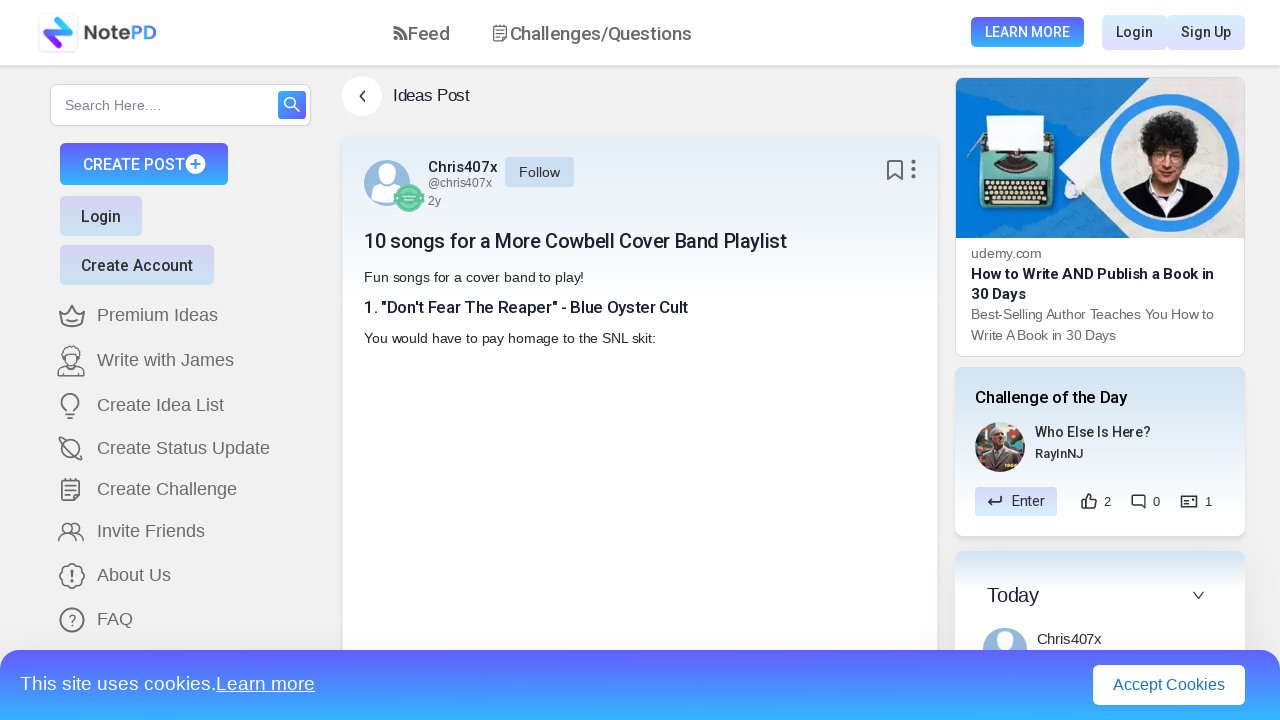

--- FILE ---
content_type: text/html; charset=utf-8
request_url: https://www.google.com/recaptcha/api2/anchor?ar=1&k=6LcCjr8eAAAAAO7sXYLNsiGxBHOABUNae9hsL4vy&co=aHR0cHM6Ly9ub3RlcGQuY29tOjQ0Mw..&hl=en&v=PoyoqOPhxBO7pBk68S4YbpHZ&size=invisible&anchor-ms=20000&execute-ms=30000&cb=p03y2hibuoff
body_size: 48723
content:
<!DOCTYPE HTML><html dir="ltr" lang="en"><head><meta http-equiv="Content-Type" content="text/html; charset=UTF-8">
<meta http-equiv="X-UA-Compatible" content="IE=edge">
<title>reCAPTCHA</title>
<style type="text/css">
/* cyrillic-ext */
@font-face {
  font-family: 'Roboto';
  font-style: normal;
  font-weight: 400;
  font-stretch: 100%;
  src: url(//fonts.gstatic.com/s/roboto/v48/KFO7CnqEu92Fr1ME7kSn66aGLdTylUAMa3GUBHMdazTgWw.woff2) format('woff2');
  unicode-range: U+0460-052F, U+1C80-1C8A, U+20B4, U+2DE0-2DFF, U+A640-A69F, U+FE2E-FE2F;
}
/* cyrillic */
@font-face {
  font-family: 'Roboto';
  font-style: normal;
  font-weight: 400;
  font-stretch: 100%;
  src: url(//fonts.gstatic.com/s/roboto/v48/KFO7CnqEu92Fr1ME7kSn66aGLdTylUAMa3iUBHMdazTgWw.woff2) format('woff2');
  unicode-range: U+0301, U+0400-045F, U+0490-0491, U+04B0-04B1, U+2116;
}
/* greek-ext */
@font-face {
  font-family: 'Roboto';
  font-style: normal;
  font-weight: 400;
  font-stretch: 100%;
  src: url(//fonts.gstatic.com/s/roboto/v48/KFO7CnqEu92Fr1ME7kSn66aGLdTylUAMa3CUBHMdazTgWw.woff2) format('woff2');
  unicode-range: U+1F00-1FFF;
}
/* greek */
@font-face {
  font-family: 'Roboto';
  font-style: normal;
  font-weight: 400;
  font-stretch: 100%;
  src: url(//fonts.gstatic.com/s/roboto/v48/KFO7CnqEu92Fr1ME7kSn66aGLdTylUAMa3-UBHMdazTgWw.woff2) format('woff2');
  unicode-range: U+0370-0377, U+037A-037F, U+0384-038A, U+038C, U+038E-03A1, U+03A3-03FF;
}
/* math */
@font-face {
  font-family: 'Roboto';
  font-style: normal;
  font-weight: 400;
  font-stretch: 100%;
  src: url(//fonts.gstatic.com/s/roboto/v48/KFO7CnqEu92Fr1ME7kSn66aGLdTylUAMawCUBHMdazTgWw.woff2) format('woff2');
  unicode-range: U+0302-0303, U+0305, U+0307-0308, U+0310, U+0312, U+0315, U+031A, U+0326-0327, U+032C, U+032F-0330, U+0332-0333, U+0338, U+033A, U+0346, U+034D, U+0391-03A1, U+03A3-03A9, U+03B1-03C9, U+03D1, U+03D5-03D6, U+03F0-03F1, U+03F4-03F5, U+2016-2017, U+2034-2038, U+203C, U+2040, U+2043, U+2047, U+2050, U+2057, U+205F, U+2070-2071, U+2074-208E, U+2090-209C, U+20D0-20DC, U+20E1, U+20E5-20EF, U+2100-2112, U+2114-2115, U+2117-2121, U+2123-214F, U+2190, U+2192, U+2194-21AE, U+21B0-21E5, U+21F1-21F2, U+21F4-2211, U+2213-2214, U+2216-22FF, U+2308-230B, U+2310, U+2319, U+231C-2321, U+2336-237A, U+237C, U+2395, U+239B-23B7, U+23D0, U+23DC-23E1, U+2474-2475, U+25AF, U+25B3, U+25B7, U+25BD, U+25C1, U+25CA, U+25CC, U+25FB, U+266D-266F, U+27C0-27FF, U+2900-2AFF, U+2B0E-2B11, U+2B30-2B4C, U+2BFE, U+3030, U+FF5B, U+FF5D, U+1D400-1D7FF, U+1EE00-1EEFF;
}
/* symbols */
@font-face {
  font-family: 'Roboto';
  font-style: normal;
  font-weight: 400;
  font-stretch: 100%;
  src: url(//fonts.gstatic.com/s/roboto/v48/KFO7CnqEu92Fr1ME7kSn66aGLdTylUAMaxKUBHMdazTgWw.woff2) format('woff2');
  unicode-range: U+0001-000C, U+000E-001F, U+007F-009F, U+20DD-20E0, U+20E2-20E4, U+2150-218F, U+2190, U+2192, U+2194-2199, U+21AF, U+21E6-21F0, U+21F3, U+2218-2219, U+2299, U+22C4-22C6, U+2300-243F, U+2440-244A, U+2460-24FF, U+25A0-27BF, U+2800-28FF, U+2921-2922, U+2981, U+29BF, U+29EB, U+2B00-2BFF, U+4DC0-4DFF, U+FFF9-FFFB, U+10140-1018E, U+10190-1019C, U+101A0, U+101D0-101FD, U+102E0-102FB, U+10E60-10E7E, U+1D2C0-1D2D3, U+1D2E0-1D37F, U+1F000-1F0FF, U+1F100-1F1AD, U+1F1E6-1F1FF, U+1F30D-1F30F, U+1F315, U+1F31C, U+1F31E, U+1F320-1F32C, U+1F336, U+1F378, U+1F37D, U+1F382, U+1F393-1F39F, U+1F3A7-1F3A8, U+1F3AC-1F3AF, U+1F3C2, U+1F3C4-1F3C6, U+1F3CA-1F3CE, U+1F3D4-1F3E0, U+1F3ED, U+1F3F1-1F3F3, U+1F3F5-1F3F7, U+1F408, U+1F415, U+1F41F, U+1F426, U+1F43F, U+1F441-1F442, U+1F444, U+1F446-1F449, U+1F44C-1F44E, U+1F453, U+1F46A, U+1F47D, U+1F4A3, U+1F4B0, U+1F4B3, U+1F4B9, U+1F4BB, U+1F4BF, U+1F4C8-1F4CB, U+1F4D6, U+1F4DA, U+1F4DF, U+1F4E3-1F4E6, U+1F4EA-1F4ED, U+1F4F7, U+1F4F9-1F4FB, U+1F4FD-1F4FE, U+1F503, U+1F507-1F50B, U+1F50D, U+1F512-1F513, U+1F53E-1F54A, U+1F54F-1F5FA, U+1F610, U+1F650-1F67F, U+1F687, U+1F68D, U+1F691, U+1F694, U+1F698, U+1F6AD, U+1F6B2, U+1F6B9-1F6BA, U+1F6BC, U+1F6C6-1F6CF, U+1F6D3-1F6D7, U+1F6E0-1F6EA, U+1F6F0-1F6F3, U+1F6F7-1F6FC, U+1F700-1F7FF, U+1F800-1F80B, U+1F810-1F847, U+1F850-1F859, U+1F860-1F887, U+1F890-1F8AD, U+1F8B0-1F8BB, U+1F8C0-1F8C1, U+1F900-1F90B, U+1F93B, U+1F946, U+1F984, U+1F996, U+1F9E9, U+1FA00-1FA6F, U+1FA70-1FA7C, U+1FA80-1FA89, U+1FA8F-1FAC6, U+1FACE-1FADC, U+1FADF-1FAE9, U+1FAF0-1FAF8, U+1FB00-1FBFF;
}
/* vietnamese */
@font-face {
  font-family: 'Roboto';
  font-style: normal;
  font-weight: 400;
  font-stretch: 100%;
  src: url(//fonts.gstatic.com/s/roboto/v48/KFO7CnqEu92Fr1ME7kSn66aGLdTylUAMa3OUBHMdazTgWw.woff2) format('woff2');
  unicode-range: U+0102-0103, U+0110-0111, U+0128-0129, U+0168-0169, U+01A0-01A1, U+01AF-01B0, U+0300-0301, U+0303-0304, U+0308-0309, U+0323, U+0329, U+1EA0-1EF9, U+20AB;
}
/* latin-ext */
@font-face {
  font-family: 'Roboto';
  font-style: normal;
  font-weight: 400;
  font-stretch: 100%;
  src: url(//fonts.gstatic.com/s/roboto/v48/KFO7CnqEu92Fr1ME7kSn66aGLdTylUAMa3KUBHMdazTgWw.woff2) format('woff2');
  unicode-range: U+0100-02BA, U+02BD-02C5, U+02C7-02CC, U+02CE-02D7, U+02DD-02FF, U+0304, U+0308, U+0329, U+1D00-1DBF, U+1E00-1E9F, U+1EF2-1EFF, U+2020, U+20A0-20AB, U+20AD-20C0, U+2113, U+2C60-2C7F, U+A720-A7FF;
}
/* latin */
@font-face {
  font-family: 'Roboto';
  font-style: normal;
  font-weight: 400;
  font-stretch: 100%;
  src: url(//fonts.gstatic.com/s/roboto/v48/KFO7CnqEu92Fr1ME7kSn66aGLdTylUAMa3yUBHMdazQ.woff2) format('woff2');
  unicode-range: U+0000-00FF, U+0131, U+0152-0153, U+02BB-02BC, U+02C6, U+02DA, U+02DC, U+0304, U+0308, U+0329, U+2000-206F, U+20AC, U+2122, U+2191, U+2193, U+2212, U+2215, U+FEFF, U+FFFD;
}
/* cyrillic-ext */
@font-face {
  font-family: 'Roboto';
  font-style: normal;
  font-weight: 500;
  font-stretch: 100%;
  src: url(//fonts.gstatic.com/s/roboto/v48/KFO7CnqEu92Fr1ME7kSn66aGLdTylUAMa3GUBHMdazTgWw.woff2) format('woff2');
  unicode-range: U+0460-052F, U+1C80-1C8A, U+20B4, U+2DE0-2DFF, U+A640-A69F, U+FE2E-FE2F;
}
/* cyrillic */
@font-face {
  font-family: 'Roboto';
  font-style: normal;
  font-weight: 500;
  font-stretch: 100%;
  src: url(//fonts.gstatic.com/s/roboto/v48/KFO7CnqEu92Fr1ME7kSn66aGLdTylUAMa3iUBHMdazTgWw.woff2) format('woff2');
  unicode-range: U+0301, U+0400-045F, U+0490-0491, U+04B0-04B1, U+2116;
}
/* greek-ext */
@font-face {
  font-family: 'Roboto';
  font-style: normal;
  font-weight: 500;
  font-stretch: 100%;
  src: url(//fonts.gstatic.com/s/roboto/v48/KFO7CnqEu92Fr1ME7kSn66aGLdTylUAMa3CUBHMdazTgWw.woff2) format('woff2');
  unicode-range: U+1F00-1FFF;
}
/* greek */
@font-face {
  font-family: 'Roboto';
  font-style: normal;
  font-weight: 500;
  font-stretch: 100%;
  src: url(//fonts.gstatic.com/s/roboto/v48/KFO7CnqEu92Fr1ME7kSn66aGLdTylUAMa3-UBHMdazTgWw.woff2) format('woff2');
  unicode-range: U+0370-0377, U+037A-037F, U+0384-038A, U+038C, U+038E-03A1, U+03A3-03FF;
}
/* math */
@font-face {
  font-family: 'Roboto';
  font-style: normal;
  font-weight: 500;
  font-stretch: 100%;
  src: url(//fonts.gstatic.com/s/roboto/v48/KFO7CnqEu92Fr1ME7kSn66aGLdTylUAMawCUBHMdazTgWw.woff2) format('woff2');
  unicode-range: U+0302-0303, U+0305, U+0307-0308, U+0310, U+0312, U+0315, U+031A, U+0326-0327, U+032C, U+032F-0330, U+0332-0333, U+0338, U+033A, U+0346, U+034D, U+0391-03A1, U+03A3-03A9, U+03B1-03C9, U+03D1, U+03D5-03D6, U+03F0-03F1, U+03F4-03F5, U+2016-2017, U+2034-2038, U+203C, U+2040, U+2043, U+2047, U+2050, U+2057, U+205F, U+2070-2071, U+2074-208E, U+2090-209C, U+20D0-20DC, U+20E1, U+20E5-20EF, U+2100-2112, U+2114-2115, U+2117-2121, U+2123-214F, U+2190, U+2192, U+2194-21AE, U+21B0-21E5, U+21F1-21F2, U+21F4-2211, U+2213-2214, U+2216-22FF, U+2308-230B, U+2310, U+2319, U+231C-2321, U+2336-237A, U+237C, U+2395, U+239B-23B7, U+23D0, U+23DC-23E1, U+2474-2475, U+25AF, U+25B3, U+25B7, U+25BD, U+25C1, U+25CA, U+25CC, U+25FB, U+266D-266F, U+27C0-27FF, U+2900-2AFF, U+2B0E-2B11, U+2B30-2B4C, U+2BFE, U+3030, U+FF5B, U+FF5D, U+1D400-1D7FF, U+1EE00-1EEFF;
}
/* symbols */
@font-face {
  font-family: 'Roboto';
  font-style: normal;
  font-weight: 500;
  font-stretch: 100%;
  src: url(//fonts.gstatic.com/s/roboto/v48/KFO7CnqEu92Fr1ME7kSn66aGLdTylUAMaxKUBHMdazTgWw.woff2) format('woff2');
  unicode-range: U+0001-000C, U+000E-001F, U+007F-009F, U+20DD-20E0, U+20E2-20E4, U+2150-218F, U+2190, U+2192, U+2194-2199, U+21AF, U+21E6-21F0, U+21F3, U+2218-2219, U+2299, U+22C4-22C6, U+2300-243F, U+2440-244A, U+2460-24FF, U+25A0-27BF, U+2800-28FF, U+2921-2922, U+2981, U+29BF, U+29EB, U+2B00-2BFF, U+4DC0-4DFF, U+FFF9-FFFB, U+10140-1018E, U+10190-1019C, U+101A0, U+101D0-101FD, U+102E0-102FB, U+10E60-10E7E, U+1D2C0-1D2D3, U+1D2E0-1D37F, U+1F000-1F0FF, U+1F100-1F1AD, U+1F1E6-1F1FF, U+1F30D-1F30F, U+1F315, U+1F31C, U+1F31E, U+1F320-1F32C, U+1F336, U+1F378, U+1F37D, U+1F382, U+1F393-1F39F, U+1F3A7-1F3A8, U+1F3AC-1F3AF, U+1F3C2, U+1F3C4-1F3C6, U+1F3CA-1F3CE, U+1F3D4-1F3E0, U+1F3ED, U+1F3F1-1F3F3, U+1F3F5-1F3F7, U+1F408, U+1F415, U+1F41F, U+1F426, U+1F43F, U+1F441-1F442, U+1F444, U+1F446-1F449, U+1F44C-1F44E, U+1F453, U+1F46A, U+1F47D, U+1F4A3, U+1F4B0, U+1F4B3, U+1F4B9, U+1F4BB, U+1F4BF, U+1F4C8-1F4CB, U+1F4D6, U+1F4DA, U+1F4DF, U+1F4E3-1F4E6, U+1F4EA-1F4ED, U+1F4F7, U+1F4F9-1F4FB, U+1F4FD-1F4FE, U+1F503, U+1F507-1F50B, U+1F50D, U+1F512-1F513, U+1F53E-1F54A, U+1F54F-1F5FA, U+1F610, U+1F650-1F67F, U+1F687, U+1F68D, U+1F691, U+1F694, U+1F698, U+1F6AD, U+1F6B2, U+1F6B9-1F6BA, U+1F6BC, U+1F6C6-1F6CF, U+1F6D3-1F6D7, U+1F6E0-1F6EA, U+1F6F0-1F6F3, U+1F6F7-1F6FC, U+1F700-1F7FF, U+1F800-1F80B, U+1F810-1F847, U+1F850-1F859, U+1F860-1F887, U+1F890-1F8AD, U+1F8B0-1F8BB, U+1F8C0-1F8C1, U+1F900-1F90B, U+1F93B, U+1F946, U+1F984, U+1F996, U+1F9E9, U+1FA00-1FA6F, U+1FA70-1FA7C, U+1FA80-1FA89, U+1FA8F-1FAC6, U+1FACE-1FADC, U+1FADF-1FAE9, U+1FAF0-1FAF8, U+1FB00-1FBFF;
}
/* vietnamese */
@font-face {
  font-family: 'Roboto';
  font-style: normal;
  font-weight: 500;
  font-stretch: 100%;
  src: url(//fonts.gstatic.com/s/roboto/v48/KFO7CnqEu92Fr1ME7kSn66aGLdTylUAMa3OUBHMdazTgWw.woff2) format('woff2');
  unicode-range: U+0102-0103, U+0110-0111, U+0128-0129, U+0168-0169, U+01A0-01A1, U+01AF-01B0, U+0300-0301, U+0303-0304, U+0308-0309, U+0323, U+0329, U+1EA0-1EF9, U+20AB;
}
/* latin-ext */
@font-face {
  font-family: 'Roboto';
  font-style: normal;
  font-weight: 500;
  font-stretch: 100%;
  src: url(//fonts.gstatic.com/s/roboto/v48/KFO7CnqEu92Fr1ME7kSn66aGLdTylUAMa3KUBHMdazTgWw.woff2) format('woff2');
  unicode-range: U+0100-02BA, U+02BD-02C5, U+02C7-02CC, U+02CE-02D7, U+02DD-02FF, U+0304, U+0308, U+0329, U+1D00-1DBF, U+1E00-1E9F, U+1EF2-1EFF, U+2020, U+20A0-20AB, U+20AD-20C0, U+2113, U+2C60-2C7F, U+A720-A7FF;
}
/* latin */
@font-face {
  font-family: 'Roboto';
  font-style: normal;
  font-weight: 500;
  font-stretch: 100%;
  src: url(//fonts.gstatic.com/s/roboto/v48/KFO7CnqEu92Fr1ME7kSn66aGLdTylUAMa3yUBHMdazQ.woff2) format('woff2');
  unicode-range: U+0000-00FF, U+0131, U+0152-0153, U+02BB-02BC, U+02C6, U+02DA, U+02DC, U+0304, U+0308, U+0329, U+2000-206F, U+20AC, U+2122, U+2191, U+2193, U+2212, U+2215, U+FEFF, U+FFFD;
}
/* cyrillic-ext */
@font-face {
  font-family: 'Roboto';
  font-style: normal;
  font-weight: 900;
  font-stretch: 100%;
  src: url(//fonts.gstatic.com/s/roboto/v48/KFO7CnqEu92Fr1ME7kSn66aGLdTylUAMa3GUBHMdazTgWw.woff2) format('woff2');
  unicode-range: U+0460-052F, U+1C80-1C8A, U+20B4, U+2DE0-2DFF, U+A640-A69F, U+FE2E-FE2F;
}
/* cyrillic */
@font-face {
  font-family: 'Roboto';
  font-style: normal;
  font-weight: 900;
  font-stretch: 100%;
  src: url(//fonts.gstatic.com/s/roboto/v48/KFO7CnqEu92Fr1ME7kSn66aGLdTylUAMa3iUBHMdazTgWw.woff2) format('woff2');
  unicode-range: U+0301, U+0400-045F, U+0490-0491, U+04B0-04B1, U+2116;
}
/* greek-ext */
@font-face {
  font-family: 'Roboto';
  font-style: normal;
  font-weight: 900;
  font-stretch: 100%;
  src: url(//fonts.gstatic.com/s/roboto/v48/KFO7CnqEu92Fr1ME7kSn66aGLdTylUAMa3CUBHMdazTgWw.woff2) format('woff2');
  unicode-range: U+1F00-1FFF;
}
/* greek */
@font-face {
  font-family: 'Roboto';
  font-style: normal;
  font-weight: 900;
  font-stretch: 100%;
  src: url(//fonts.gstatic.com/s/roboto/v48/KFO7CnqEu92Fr1ME7kSn66aGLdTylUAMa3-UBHMdazTgWw.woff2) format('woff2');
  unicode-range: U+0370-0377, U+037A-037F, U+0384-038A, U+038C, U+038E-03A1, U+03A3-03FF;
}
/* math */
@font-face {
  font-family: 'Roboto';
  font-style: normal;
  font-weight: 900;
  font-stretch: 100%;
  src: url(//fonts.gstatic.com/s/roboto/v48/KFO7CnqEu92Fr1ME7kSn66aGLdTylUAMawCUBHMdazTgWw.woff2) format('woff2');
  unicode-range: U+0302-0303, U+0305, U+0307-0308, U+0310, U+0312, U+0315, U+031A, U+0326-0327, U+032C, U+032F-0330, U+0332-0333, U+0338, U+033A, U+0346, U+034D, U+0391-03A1, U+03A3-03A9, U+03B1-03C9, U+03D1, U+03D5-03D6, U+03F0-03F1, U+03F4-03F5, U+2016-2017, U+2034-2038, U+203C, U+2040, U+2043, U+2047, U+2050, U+2057, U+205F, U+2070-2071, U+2074-208E, U+2090-209C, U+20D0-20DC, U+20E1, U+20E5-20EF, U+2100-2112, U+2114-2115, U+2117-2121, U+2123-214F, U+2190, U+2192, U+2194-21AE, U+21B0-21E5, U+21F1-21F2, U+21F4-2211, U+2213-2214, U+2216-22FF, U+2308-230B, U+2310, U+2319, U+231C-2321, U+2336-237A, U+237C, U+2395, U+239B-23B7, U+23D0, U+23DC-23E1, U+2474-2475, U+25AF, U+25B3, U+25B7, U+25BD, U+25C1, U+25CA, U+25CC, U+25FB, U+266D-266F, U+27C0-27FF, U+2900-2AFF, U+2B0E-2B11, U+2B30-2B4C, U+2BFE, U+3030, U+FF5B, U+FF5D, U+1D400-1D7FF, U+1EE00-1EEFF;
}
/* symbols */
@font-face {
  font-family: 'Roboto';
  font-style: normal;
  font-weight: 900;
  font-stretch: 100%;
  src: url(//fonts.gstatic.com/s/roboto/v48/KFO7CnqEu92Fr1ME7kSn66aGLdTylUAMaxKUBHMdazTgWw.woff2) format('woff2');
  unicode-range: U+0001-000C, U+000E-001F, U+007F-009F, U+20DD-20E0, U+20E2-20E4, U+2150-218F, U+2190, U+2192, U+2194-2199, U+21AF, U+21E6-21F0, U+21F3, U+2218-2219, U+2299, U+22C4-22C6, U+2300-243F, U+2440-244A, U+2460-24FF, U+25A0-27BF, U+2800-28FF, U+2921-2922, U+2981, U+29BF, U+29EB, U+2B00-2BFF, U+4DC0-4DFF, U+FFF9-FFFB, U+10140-1018E, U+10190-1019C, U+101A0, U+101D0-101FD, U+102E0-102FB, U+10E60-10E7E, U+1D2C0-1D2D3, U+1D2E0-1D37F, U+1F000-1F0FF, U+1F100-1F1AD, U+1F1E6-1F1FF, U+1F30D-1F30F, U+1F315, U+1F31C, U+1F31E, U+1F320-1F32C, U+1F336, U+1F378, U+1F37D, U+1F382, U+1F393-1F39F, U+1F3A7-1F3A8, U+1F3AC-1F3AF, U+1F3C2, U+1F3C4-1F3C6, U+1F3CA-1F3CE, U+1F3D4-1F3E0, U+1F3ED, U+1F3F1-1F3F3, U+1F3F5-1F3F7, U+1F408, U+1F415, U+1F41F, U+1F426, U+1F43F, U+1F441-1F442, U+1F444, U+1F446-1F449, U+1F44C-1F44E, U+1F453, U+1F46A, U+1F47D, U+1F4A3, U+1F4B0, U+1F4B3, U+1F4B9, U+1F4BB, U+1F4BF, U+1F4C8-1F4CB, U+1F4D6, U+1F4DA, U+1F4DF, U+1F4E3-1F4E6, U+1F4EA-1F4ED, U+1F4F7, U+1F4F9-1F4FB, U+1F4FD-1F4FE, U+1F503, U+1F507-1F50B, U+1F50D, U+1F512-1F513, U+1F53E-1F54A, U+1F54F-1F5FA, U+1F610, U+1F650-1F67F, U+1F687, U+1F68D, U+1F691, U+1F694, U+1F698, U+1F6AD, U+1F6B2, U+1F6B9-1F6BA, U+1F6BC, U+1F6C6-1F6CF, U+1F6D3-1F6D7, U+1F6E0-1F6EA, U+1F6F0-1F6F3, U+1F6F7-1F6FC, U+1F700-1F7FF, U+1F800-1F80B, U+1F810-1F847, U+1F850-1F859, U+1F860-1F887, U+1F890-1F8AD, U+1F8B0-1F8BB, U+1F8C0-1F8C1, U+1F900-1F90B, U+1F93B, U+1F946, U+1F984, U+1F996, U+1F9E9, U+1FA00-1FA6F, U+1FA70-1FA7C, U+1FA80-1FA89, U+1FA8F-1FAC6, U+1FACE-1FADC, U+1FADF-1FAE9, U+1FAF0-1FAF8, U+1FB00-1FBFF;
}
/* vietnamese */
@font-face {
  font-family: 'Roboto';
  font-style: normal;
  font-weight: 900;
  font-stretch: 100%;
  src: url(//fonts.gstatic.com/s/roboto/v48/KFO7CnqEu92Fr1ME7kSn66aGLdTylUAMa3OUBHMdazTgWw.woff2) format('woff2');
  unicode-range: U+0102-0103, U+0110-0111, U+0128-0129, U+0168-0169, U+01A0-01A1, U+01AF-01B0, U+0300-0301, U+0303-0304, U+0308-0309, U+0323, U+0329, U+1EA0-1EF9, U+20AB;
}
/* latin-ext */
@font-face {
  font-family: 'Roboto';
  font-style: normal;
  font-weight: 900;
  font-stretch: 100%;
  src: url(//fonts.gstatic.com/s/roboto/v48/KFO7CnqEu92Fr1ME7kSn66aGLdTylUAMa3KUBHMdazTgWw.woff2) format('woff2');
  unicode-range: U+0100-02BA, U+02BD-02C5, U+02C7-02CC, U+02CE-02D7, U+02DD-02FF, U+0304, U+0308, U+0329, U+1D00-1DBF, U+1E00-1E9F, U+1EF2-1EFF, U+2020, U+20A0-20AB, U+20AD-20C0, U+2113, U+2C60-2C7F, U+A720-A7FF;
}
/* latin */
@font-face {
  font-family: 'Roboto';
  font-style: normal;
  font-weight: 900;
  font-stretch: 100%;
  src: url(//fonts.gstatic.com/s/roboto/v48/KFO7CnqEu92Fr1ME7kSn66aGLdTylUAMa3yUBHMdazQ.woff2) format('woff2');
  unicode-range: U+0000-00FF, U+0131, U+0152-0153, U+02BB-02BC, U+02C6, U+02DA, U+02DC, U+0304, U+0308, U+0329, U+2000-206F, U+20AC, U+2122, U+2191, U+2193, U+2212, U+2215, U+FEFF, U+FFFD;
}

</style>
<link rel="stylesheet" type="text/css" href="https://www.gstatic.com/recaptcha/releases/PoyoqOPhxBO7pBk68S4YbpHZ/styles__ltr.css">
<script nonce="7OoeWxY7Ru28pUdqnWdKzA" type="text/javascript">window['__recaptcha_api'] = 'https://www.google.com/recaptcha/api2/';</script>
<script type="text/javascript" src="https://www.gstatic.com/recaptcha/releases/PoyoqOPhxBO7pBk68S4YbpHZ/recaptcha__en.js" nonce="7OoeWxY7Ru28pUdqnWdKzA">
      
    </script></head>
<body><div id="rc-anchor-alert" class="rc-anchor-alert"></div>
<input type="hidden" id="recaptcha-token" value="[base64]">
<script type="text/javascript" nonce="7OoeWxY7Ru28pUdqnWdKzA">
      recaptcha.anchor.Main.init("[\x22ainput\x22,[\x22bgdata\x22,\x22\x22,\[base64]/[base64]/[base64]/ZyhXLGgpOnEoW04sMjEsbF0sVywwKSxoKSxmYWxzZSxmYWxzZSl9Y2F0Y2goayl7RygzNTgsVyk/[base64]/[base64]/[base64]/[base64]/[base64]/[base64]/[base64]/bmV3IEJbT10oRFswXSk6dz09Mj9uZXcgQltPXShEWzBdLERbMV0pOnc9PTM/bmV3IEJbT10oRFswXSxEWzFdLERbMl0pOnc9PTQ/[base64]/[base64]/[base64]/[base64]/[base64]\\u003d\x22,\[base64]\\u003d\\u003d\x22,\[base64]/DumY/wobDmElyw5tSwqvCoHvDngtXFWjDmsOgWG7Dsmcdw43DqyzCmcOTacKHLQpFw5rDgkLCjU9AwrfCqsOvNsODN8ONwpbDr8OLQlFNFXjCt8OnESXDq8KRGsKuS8KacSPCuFBEwrbDgC/Cv2DDojQXwqfDk8KUwrfDhl5YTMOcw6wvDygfwotsw4g0D8OLw5c3woMtLm9xwp9tesKQw7jDtsODw6YMOMOKw7vDt8OOwqotHRHCs8Kre8Khcj/[base64]/Ckld0OGDCucKUelVYw6LCpMKQUlFgfsK/UGHDocKYXGvDjsKNw6x1C3dHHsO3LcKNHBtpL1bDrkTCgiozw6/DkMKBwp5sSw7CokZCGsKfw4TCrzzChmjCmsKJUMKWwqoREcKTJ3xvw5h/DsOIEwNqwovDr3Q+T1xGw7/DnnY+wowFw7MAdHg2TsKvw7ZZw51ibMKHw4YRPMKpHMKzPS7DsMOSVA1Sw6nCuMOZYA84MyzDucOXw6R7BT47w4oewqPDgMK/e8OPw58rw4XDtGPDl8KnwqHDncOhVMOgZMOjw4zDucKjVsK1YsKowrTDjAfDjHnCo3V/DSfDlsO1wqnDnhDCisOJwoJmw6vCiUI9w6DDpAcMfsKlc0/DjVrDnxvDvibCm8KAw7c+TcKIXcO4HcKWLcObwovCqcK/[base64]/DhcO5wrlAXcKwDMOCwp0tw7LCoyPCp8KAw6XDnMOAwo9zw7XDuMK8dUQMw4HCr8OZw68EZ8Okf3Y2w6wfQFLCn8OSw4RVdsO1dApUw7/[base64]/Dl1dSwrFFw6bCjsOOwp7Cvyo1GMKcw7vDv8KZOcK6bsOvwq5GwqvDv8OnZsOSP8OoacKWVRPCuw9Rw6vDmMKsw6TDrDnCgcOjwqVJUXrDumksw4NFWATCjBjDj8KlUVosCMOUGcKhw4zDrFh3wq/ClDbDsF/DtcKewq5xegLCmMOpZypPw7cyw6Zpwq7CkMK7SBV7wqvCk8Ktw6w6amDDusOVwonCnlpHw4rDj8KsGR9rXcOPE8O3w6HDsjbDjMO0wr3ClsOGPMO+YsOmCMOwwp3DtGnCv24Hwo7ClhsXfhVuw6MEQ3d6wo/Dk0PCqsKSEcOzKMOZb8O9w7bCo8K8RsKswq3DoMKLO8Opw5bDpMOfOjnDjivDqCPDiA5+aCAywrPDgCPCksOIw6bCnMOLwqBNJcKlwo1KKTBnwpN/w7JAwprDsn4owqTCvjstM8OVwr7CosK9b3rCt8OQBcOsOcKJNz0nakDCjMK4e8KTwqxlw4nCrBImwqo7w7vCjcK+YEdwRhoowp/DjynCl23ClFXDqsOnMcKQw4TDlQHDlMK1bRTDujp+w6Qob8Kawp/Dp8OlNsOewozChsK3LWrCqF/CvCvCqnvCvw8Gw44ibMOafsKIw6EMX8Ktwp3CicKuw5IVJ2/DlMOyMHdvMsO5a8OHVg3CukXCo8O/[base64]/DtlrDv8KbNW3Cuz5ywpTDjcOdw49Jwpw0VsOlwoHCjcKsLEJ7UB/CqCAvwqoXwrFhP8K+wpDDmsOKw7Uuw4ECZyUVV07Cr8K1AxDCnMOTfcKHDizCu8KhwpXDqMKQKMKSwoQcf1UNwqPCtsKfbH3Cv8KnwofCicOuwogkIsKMZhl1JUByNcOBcsK3b8O/cAPCgyzDiMOiw4tGZjvDp8KZw4nCvRYHV8OPwptVw6htw5EYwqDDlVkrRh3DvhHDssOKZ8ORwpxqwqzDisO1wrTDv8OADWFMaWjDoXQIwr/[base64]/[base64]/RMOJw4zCsmDDlsKFBsOowqDChcKxw6sbeVjCvcO0w4xrw7jCmsO7K8KeLsKfwp/Dr8OawqsaXMOPWsKdXsOkwqMDw6BkFXhoSEjCtMKjFWHDncOLw455w6/Dj8KvQj3CugpAwqnCsF0eaVNacMKTe8KAHWtpw4vDk1BBw57Cqzd3BsKRSgPCk8K5wrIKw5pwwqkmwrDCqMKbwofCuEbCuB8+w6gpesKYRS7CosK+OsOCLRjCnD45w6zDlUzCqcO/w4LCjgNHBCbCuMKrw6ZPTsKQwpVjwo/DtiDDviwOw6I1w4slwojDiChkw4wSGsOTdj9ZCRbChcODOSHDoMOFw6Nmw5B0wq7Cs8OEw4IdS8O5w5kFZw/Dl8KLw6gTw5IzLMO3wpFYcsKAwp7Ch3rDsWzCqcOywoJdeFcXw4h+U8KQbnwkwrE+TcK0w4zCvz84EcK6GMKEI8K2ScKpKD7CjWrDj8KIJ8KlBG41w4ZfBH7Dk8KqwrJtcMKmCsO8w6HDrj/DuDPDjh8fVcKSJMOTwovDvF/CsRxHTSDDgCQzw49Nw5dRw4TDqkTDicOaCRzDiMORwolkFMKpwrTDnErCpMKMwpVXw5VDScKxesOUZMOjOMKSWsOhWHDCmHDCmsOTw5nDrwDCqxkxwptUD3nCsMKKw57Du8KjXxDDmw/Dm8Kzw6fDhmpfWsKpwop2w57DmAfDs8KLwrgxwrIye1TDjh07cyLDhcO6F8O8McKkwojDgDUGecK5woYMw6vChyhkTMKgw6hhwoXDjcKdwqhvwocSYC5Tw6F3ECrCvMO8wq9Mw6/[base64]/CucOwwoPCpjEmwoFJw6dMwpnDoAIGw5QEHi8XwrJsTMOJw6HCtEISw6EfC8OTwpPDmsKxw5TDpn58cCUQPBnDnMKmcWPCrxlvccOlFsOpwosow7vDpcO3GxhbRsKFXsO7RcOsw6sNwrzDtMKiEMKNMMOyw7VjRTZIw7c6wqRMQ2QNHlnCu8O9RE/DmsOkwr7CshLDo8KIworDswwIWwAMw4jDvcOwIGAWw6IbbwkKPTLDjScJwovCisOUEFE4QjAMw6HCoRfCqxzCj8Kuwo3DsBxpw7tFw7QgBcO8w6fDt3tAwp8mGVZqwpkCa8OrKDvCugUlw5c6w6HCqHhPGz5+wpwmDsOwESdEJsKWSsKqAWNQwr/DtMKywpNwOWXCj2fCuEnDswplERDCtWDDkMOjKcOqwoNgQT4gwpEfMHnDlgQsVAk1DkVFBAMUwpdtw4hFwokmOcKAV8OLfUTDtwUQHzTCt8OHwobDkcOdwplna8KwNRvCsV/DpGtUwop6dMOedSdAw5gHwqHDtMOQw4J+bkgww7crQ2PDvcK+BAExQAp4QhQ7bAF5wqdWwrjChyAIw6ZQw68bwpEAw5RBw7kDw7wywobDk1fCkwlpwqnDjAd7UC1FDCAYwrpiK08HfkHCucO/w5fDoWbDrmLDrhbCp1w2FGdLJsORwpnDhWNgbMKJw6MGwqfDnMOfw7piwrpYF8OwHcKvKQvClMKBw4VUNsKPwppGwpHChDLDlMO3CS7Cm2w2bTLCqMOJSMKVw6VMw5DDqcOSw5zCu8KLFsOAw5p4w67Cpx/Ch8OhwqHDssKQwoBDwqxbZ1lpwpktKsO0PMO+wqYXw7bCnMO8w5oXOQ/[base64]/I8KZwpMlUcOEw5VBScK0CMKBfTNywrPCkMO7wqjChUowwqRcwo/[base64]/w7vDhykTQcOmwo/DgsOtwqbDhMK9ZcK0ccOYH8OhVsKgHMKMw77CgMOtIMK+S2p2wpHCt8KuR8KMRsOnZTzDrxfDo8K4wrHDk8OLGilXw7DDnsOOwrxfw7vCmcOuwpbDp8KdJU/DoGfCrWHDm3zCrMKKEULDkDErX8OGw5g5acOEFcOfw5lBw7zDmwTCiQNmw7XDnMOcw7UtBcKTMWhDFcOqMgHCpiTCmMKBYCEgI8KmTmUowpthWlPDslcJEHDCsMOMwq8ccmLCu1LCjEzDvTNjw6hRwoTDu8KMwprCvMKow4PDplTCgcO/XmvChcKtfsK/woUYBsK5RcOyw5cMw40rKUfDiQvDj3MaY8KVNz/[base64]/Cgyl/VcKywojCpmp7VGt8wqjDtsOgJ8O1w7LCiAp/A8KpREjDjW/Cu1xYw6IrH8KpbcO3w6LCtjrDgFQSCcO2wqphdcO/w6DDisKRwqB4CEYMwpTCjMOxYQhuRz/CkzQkXMOHfcKoI0Vfw4bDuQTDn8KIKsOzVsKbYcONbMK8C8O0wrF9w4J8LDTDkQQVGCPDkCHDuBBSwokwHnN1YTVZLCvCo8OOcsOrPcOCwoHDpxLDuD/DtsOZw5rDt3ptwpPCicK+wpRdIsObZ8K8wq3Csj/DsyvDhhxVRsOwUAjCujYrRMOvw7sWwqlTe8KKPTouwo7DgiBaYQQtw6vDicKCeyrCr8OOwprDv8Ocw5VZJ0Jtwp7CgMOlw5x4A8K1w7vDtcK4ccK5wrbCkcK1wqrDtmU8L8K2wpR4wqV1Y8O+w5rDhMKUKHHCu8OzUHvCi8KiAjDCoMKDwqvCtyrDvRrCtsKVwr5Fw6/[base64]/[base64]/CtcKteMKpacKcw67CnsO+wptHcVkGQ8OjXTpQMWMsw77Cu8KZXWNSZXpkCsKlwqluw6dUw5kxwpUXw6PCqmVuC8OMw4EEWsO9wp7DmQ0ow47Di13CmcK3Ql3CnMOkTTY0w4hawoJ9wo5md8KpL8OHJ3fCl8OLKcOPZxQTfMORwogowp95IcOlOnErwrPCgnQ/[base64]/[base64]/ChjbDkwHDsyDCmsKBwq8pacO9wo/CiRLCu8OFTxbDn3YdFiBrRsKCSMK+QRzDhypcw6kgJCvDg8Kfw6fCjsO+Cw8fw77Dl1wRVS3Dv8OnwpLCscKbwpvDgMKIw7zDkcOwwoRRdzDDpsKqaHMuDcK/w5U6w5PChMOOwqfDoRXDucKywr7ClcK5wr84asK7BXnDvMKDWMKOHsODwq3Du0lAwodlw4ciTcK6CCnDo8K+w47Cnl3DjsO9wpDCkMOwbAwBw5/CocKzwpzCjmNHw4wNfcKUw44cOcOZwqogwrpFc3pHcXTDjCZ+fAcRw7h4wrPCpcKMwpPDmFZ8w45Ow6MbOAB3wpfDmsOuc8Opc8KIdsKgWGY4wqBYw5zCg0LDgz7DrlhhNsOEwqZJDMKewporwp/CnlbCon5awr3Dl8Oowo3DkcOUHMKSwpfDnMKFw6tXJcK5Kz9Ow6rCv8Oywp3CpnYxKjECHMKXJT3CvcKVT3zDmMK0w7HCocK3w4rCl8KGesO4w47Co8OBf8OvA8Krw5JVUU/Cj01vcMOiw4jClcK4Y8OOBsOfw5kPU1vCgUnCgShKOSVJWBx2F2EDwoAzw50ww7zCkcOmMMOCw6bCoH0xLmM9AMKRczPCvsKPw6rDvsOlUiLCtsOeFlTDssKDOFjDtTNqwqfDui42w7DCqjlnCjHDg8OmSFIceQ5/wp/DiGFPFyc7wpFWLcOswqoWcMKuwosBw6MlX8OLwq/DtHgYwoHDoWjChcONRGnDusKae8OGWcK/wo3DmMKEd1cKw5LDpTx7A8KSwqsHdSLDqBEGwp9QM3h/w7XCg25RwqrDgcOHDsO1wqDCmQjDknsiw77DkSNtagFdHW/ClD18AsOVfQXCicO5wolXRyBtwqgPwqsVDF7Cm8KmV3NJF2s/[base64]/DpgfDuMK5KWLCo8KNWMK3asKmcUnCg8KKwrrDl8KYUA/DkWPCr3cyw6bDvsKFw5TCssOiwql6QFvCu8O4wqUuBMOAw5HCki/DhsOrw4fDvxMoYcOuwqMFCMKewqLCuFBdNn/CoHgyw6DCg8Kfw5YBcgrCuDd+w4HCkXsoNmDDhzpyFsOyw7ptVMO/NjF4w7HCs8Osw5PDgcO+w5/DjVrDlsOowpjCvRHDl8OVw6PCqMKDw4NgDwHCn8KGw5DDi8OnHkwiIUvDj8Obw7kUasOyfMO/w6t7dsKiw5p5wrnCq8O/wo3DoMKdwozChVnDpgvCknTDhMOVaMKMSMOEdMOWwrLDtcOVDH/[base64]/CpA41w5Z0KcKNbMKsNMKTQ8OMQWnCnMOkwqYHITbDgwh5w5XCoBt4w6tjRGVSw54lw51Mw6zCscOfP8KQRiErw40zF8K4wqbCsMOkcWbCjT4Lw6gHwpzDtMOvRSrDr8OUcVnDtcKvwr/Cr8OBw4fCs8KDSsKUKV3DisK+D8KkwognRwTDtcOLwpUjS8KBwonDnRBTRcOnYsKIwrPCrcOEER3DsMKsNsOgwrLDozTCu0TDucOyPl0Qwr3DtcKMQzM2wpw2wqcqTcOhwqRIb8K/wpXDimjCnDB5QsKdwqXCtnxrw6XCjnx9w4FIwrMpw4I7dUfDjQvDhFzDgMOJZsKrNMKyw5jCt8O1wrMrwq/[base64]/PsORwoPCo3PDjsKyRi3DqlHCvcKUD8O4wqXDqsKSw4ZDw4MVw5N3w75UwobCmHVUw4DCmcOdZ3YMw451wrNOw7Ubw7UZPcKIwrDCkCR+JMOSJsOJw4rCkMK3JR3DvlfCh8KARcKkWgXDp8O6wrbDm8KHYyLDtVkxwrgaw6XCo3FDwrkJQw/DtcKAXMOXwoXDlgsjwr07JjrCj3fDoCICNsKhIUPDmRfCkRTDtcK5c8K3QhzDl8OIWH4Jc8KSL07CrMKNRsOPRcObwoFWQzjDjMKlIMOCAsOvwrLDlcK9wpnDsk7CmAULNMKzYmDDvsKKwoYiwrXChcOGwo/Cgggnw6YQwrfCqVvDoH9UAXdJF8ORw6PDjMO8GsORasOdYsOrRnhzZBxSIcK9w7VjGgXDtMKbwrnDqH8WwrTCtXlCd8KpAwnCj8KVw6fDlcOKbCs+OsK1dXnClw0Qw4PCgsKuFsOew4/CslvCtAnDqTPDkwXDq8O7w4LDu8K8w6QAwqPDr2XDlMKlZCJ+w7pEwqnDkcOzwoXCqcKCwo16wrfDkcKveWrCrEnCrX9ADcOLYMOSNEhYCVXDk3UhwqQ7wqzDjRUEwrUWwohXAD3CrcOywpnDlcKTfsOqH8O8SHPDlk/CoBDCqMKuOlrCkMOFGQssw4bCjVDCusO2wr/DmjLDlgI8wqJFacObb0wMwosiJ3nChcKgw756w6sxZw3DvFl5wpogwrPDglDDlMKew7BoLTjDiTbCtMKhAMOGwqR4w7hFIsOtw6LCnwrDpAbCscKLT8OocVnDsDMTJsOZGQ8dw4fCrsKgYBHDqMKIw55AXXPDrMK9w6bDtsKgw4VOQlHCkA/CpMKKPDltBsOcBcKJw7rCg8KaI3gOwqs8w4rCu8OtdMKVXcK9wqovVgfCrm0Vb8KawpFew6DDvcODacK4wrrDgiZZQUjDqcKvw5zCtRbDtcOxOMOGBMO/YXPDrsKrwqLDi8OXwrrDhMO6LBDDhWh5wqAGQcKTHMO+YSvCghYmQ1gkw6jClA0icB1rWMKTXsKawoQdw4ExaMKyYxHDr1vDu8KuUEPDhSN0F8Kew4XCpnXDtcKCw69iWAXCg8Otwp/DqQQmw6LDh1HDnsOlw5TClyjDgmfChsKuw58jWsOAQ8Kvw6gxGmPCl391WcO+w6twwpTDhUvCiEvDi8Ozw4TDk1nCqcK5wpzDicKkZUNgLcKrwq/Cs8ObamHDqXnCo8OIZHTCqcKkccOnwrnDtkTDncOvwrPCtgxlw58Ow7rCjcOgwp7Cq2gJIx/DvmPDiMKRDsKxOA1jOgE6bsOuw5dbwqfClEkOw4xOwqxMKxdGw7QxAjjCkmTDgD9jwrVlwqDCp8K4cMK6BwoWwp7CmMOXOyh6wr4qw5h5YX7Dk8Oxw5UsbcOSwqvDqQp1GcOEworDu2dPwog2FMOdfC/CjTbCt8OJw5p7w5PCtcK5woPCkcK4bzTDoMKYwqw/[base64]/[base64]/Dk0DDrEFUAkdzw5DClRh5YllBLSjCi19Bw6jDsk7CuRjChsK4wprDrnc+wotgQ8Ksw6vDvcOrw5DCh106wqpWw7fClcOBBG4vw5fDksKvwpjCiV/[base64]/DocOgwq9GVcKYw6cJwrzCkEjCkcORwqE7ZsO1YzPDoMOhEgRHwoFrXSnDpsKRw7jDtMO0wokbeMKELiANw4lLwqhgw6LDoEo9H8OGwpbDpMK4w67Ct8K/wq/DjVxPwpjCqMKCw5FoNsOmwq5vw7DDvSbDh8KywpHCmkUaw5l4worDrSPCjcKkwoBEdsOvwr3Do8O7agHCjgZgwrTCp2dedMOZwpIwbW/DscKyCE3Cj8OheMK3FcO1HMKveHvCocO5w5zCtMKbw4DCgwAcw7N8w5NWw4IdFMOww6QaNH3Dl8KGYH/DuT8PA18mdhnCocKtw7rCv8OpwobCg1XDgEt4Py3CpGV1EMK3w4/Dk8OGwpjDj8OzAcOpXinDmMKYw5sGw405FcO1VMKDYcK2wqIBJi9KTcKuccO3wo3CuG1NKFrDk8OvA0dBd8KuZcObIAV5JMKdwrVow6hQCxfCiWxIwqfDtS9LXTFDw7HDtcKmwp0pAVDDv8Kkw7M/Sytvw44gw7BcYcK8UirCpcO3woTCuAY5KMO6wpEiw4o/[base64]/DmxnDr0MtAU/DjG3CrjQQw5szwp/DlFoyw4jCmMKWwrt7IWbDjFPDrMOGK3HDucOxwoo3bMOZwrbDs2MOwqxCw6TCvsOTw45dw45POn/CrBoYw4xwwoTDnMO0PkPCuzATKEfDuMOewrt8wqDClCvDm8Orw6vCt8KPPVAfwoxfw7MOFcOkRcKcw6XCjMODwovCksO4w6dbcGPCkldnJHJqw6hhAMK1w7ROwohuwp/Dp8K2TsOIHS7CtkbDgl/CssOQPWAmw57CrMODcEbDo0Ecwp/CnsKfw5TDiH8Rwr4wIG/CvsOmwoVWwoBzwoVkwr/CgzDDqMOGeT/DvVs1BXTDp8OPw7LDgsK2dVA7w7DDr8OvwptOwpccw5B1ERXDnknDssKgwrnDgsKew5khw5zDg1nCgihmw6bDnsKpS1kzw7wQwrXCo1pTZ8OiYsOcUcOrYMK2wqDDjFLDgsOBw5zDsXs8N8KdJMOfX0/CjBhtS8OUVsKxwpHCkX0admvDiMK+wrHDqcOzwpkcOFvDnynCsgIKAXc4wqRwAsKuw63DrcKfw5/Ch8Omw7vDqcKiccKyw4QsAMKbIT84QWbCocOrw5B/wqQawohyPMOuwrrCjBRewpB5OF9pw61Ew6dPB8KlQ8OAw4fCqcOYw79Mw7zCrsO9wq7CtMOzSTDDlC/DkzwdIRxSBXvCu8OnL8KCIcOZFMOuOsKyRcOqCMKuw5bDmBlyasKfaD41w4LDiEPCv8KqwprClATDjyQKw4MnwonCklcmwp7CksO9wpXDgGDDk1rDkCPDiHEnwqzCl0YLaMKdQT/[base64]/Dg0vDqsOdw6DCgUHDiMKzE3fDhMKRw5nDlcOBw4DDpcOEwp5gwqpJw6tNQ2NZw70Ww4crwq7DnnLCpXV/fDJfwpDCiypvw6/[base64]/CosOhGcKHw583CMO6wrciXR/DjRHCtMO6McOnNcOLwrrDjUMBXMK2DMOqwo0+woNOw7dfwoBpccOlIXTCgEVxw4Q3EmR0M0fCiMKsw4YQZcKdw7/DpcOOw5FUVyMHO8Ouw7dKw71COxgmZ1vDicKgCynDj8KgwoVYABTDg8OowojCulXCjCLDgcKHGXLDlllLB0DDv8Kmwp/CrcKcP8O+DkB2wps9w53CjcKsw4PDry0TXVF+Jz1Iw5xvwqoSw4kWdMK8wolBwpYLwoHChMO/WMKHHBtkQRjDvsO/w5MZIMKWwqcIasKtwqQJJcKBEsO5X8OzA8KaworDmSXCoMK9dGI0T8Odw4M4wo/[base64]/DvQ5ww7Vtwr0yWjDCu2ogw53Cg8Kuwqslw7B5woDClX0ydMK2w45/wo5WwpsWTgDCskHDjAdIw4TCrMKPw4bDuUwIwr82PwHCkgTClcOQfMOtw4PDrTLCvsK3wqUtwqAKwp9vFVjCnVUyd8OSwpUaUG7Du8K4woBzw7M5TMKyesK/DRJOwrcTw5pPw6MRw6Rcw4E3wo/[base64]/FEPDl1FcUC8Pwq/CgsOPUcOgADHDkMKSZ8Oww45lwrnCtCrCo8OjwpLDqSDCisKKw6fDslHDl2bCqMOrw5bDgMKBEsKJDsOBw5p8IsOCwocCwrPDssKkesKSwp7Cl2ksw7/Dp0ZQw4EqwrrDlQ5ywpXCtcOww4FbMMKFb8OUcAnCgQh9VGYmOsO2YsK9w7Ygf0HDljDCjE7DrMKhwpTCixsawqjDlWzCnDPDqcK4C8O1TMOvw6vDs8OxDMKbw5zCjMO/[base64]/DqsKJwr/[base64]/DpsOxwpXDnsOXWh5AWVJfwrczV1PCmXh9w5/CvnopeG7DqMKmBxcDFV/DicOtw5kzw73DrXTDvXfDuj7Co8O8Lmk/agskNVFeaMK7wrJgLQl8Y8OibcKIJ8Orw70GcGQSTy9AwrnCj8OFWUodRDLDi8Kdw6M9w6/CoC5Hw40GdT4SUMKkwrkqNsKEOGFCw7zDucKZwrULwoACw68kA8OzwoXCoMObOMO4e2JEwoHClMO9w4nDnEzDhgXChsK9TMOXaUIFw43DmMKIwokvEiV3wrXDhHLCqcO6ZcK/woxmfD/[base64]/Cg8Oawrg3w51GGgEULAdPMcOow5Eze1YvwosracK+wqnCocOwai7CucOIw7NGNCDCrT4ywp5ZwoFZL8K3woDCpi8+F8OEw4URwo7DiyHCs8O/FMKmO8OTXlfDozvDusKKw4TCkhpwTsOXw5jCksOrHGrDvcK/wp8bw5rDl8OkHMOHw73CkcKww6fCh8ONw4XCs8OGWcONw5TDrm5iYG7CucK7w6jDq8OXBSMGPcK8Y0lAwr43w6/DlsOPwqvCslTCoVQsw5d0IcK2JMOqeMKnwqo9w7bDk0ocw4NYw4rCkMKww6IYw6JjworDicK6YhRXwq9xHMKZQ8K1WMOLXwzDvQwFSMORwqTCgMOFwp0Fwo0KwpxUwoVIwpcxU33Dlil3UA/CqcKAw5J0EMK1woQxw6XCkhjCoCFEw4zCvcOiwqQGw78YJMKOwrQ5DQljVcK8EjTDmALCpcOGw41nwqVEwq/[base64]/CsDN0AxQcw6vCqijCt8K+w5bDkH7CocOXFjbCpsKkSMK8wqHDqV1jXMKBEMOef8OhLcOlw6PCvGDCtsKXdyEPwrhrOMOOFmssCsKvCMO4w6rDosKLw67Cu8OjBcK0GRd5w4TCscKIwrJMwqvDoXDCrsK/wpvCpFPChknDmgkFwqLCuRAwwoTCpB7DuzV9wqHDuTTDhMO8WU/[base64]/RMKqwrLDsDLCimbCjsOeesKaw6zCm8OFw70iHUXDpcO5T8KVwq4CCMOhw59hwr/CicKHZ8K0w7lUwqw9bcO5albCgMOTwpBrw7jCv8Ksw5HDs8KqCRfDosK/PhnClQzCsW7CpMO7w6kgSsO/V3htACVBP2Udw5PCpS8sw6DDll/DqMOawqsYw4nCuVpOPT/DimoXMFfDrBw3w4oBPS/CmcOzwqnDsRxew6ppw5TCgMKFw4fCg3nCtcOUwo4SwqXCg8OBbcKfDDEQw4E9McOle8Kzbj1cNMKYwo/[base64]/CnCjCgUNewrhxWMKAw4VBAANuEAYDw4tmwogfwpbCn1BgTcK7acKXbMOXw7nDg0xAGMOCwpTCuMK7w5HCpMKzw5bDiiFQwoEMKQbCjsKlw4lJEsK7emtrw7cRT8OiwrfCpnUKwqvCj0zDssO9wqYxOD3Cm8K/woocajDDjcOWKsOgV8OJw783w7IhCz3DhcO7DMOFFMOOCkrDg1IGw5jCmsO8MxjCqkLCrhZHw7nCuA8APsOoHcKIwprDlHhxwrHDo1nCtlXCr23Dn2zCkw7CncKNwqcDdsK/XEPCqwXCs8K9AsOgaEPCoBnCjkPCqzXCk8OSIz9JwoBaw7zDu8O6w4LDk0/Cn8Kkw4PCvcO2VinCmxDCvMOlOMKrLMKRcsO0I8KUw6zDusKCw4tVVhrCty3CmMKefMOXwonCrcOwO3ELZMOPw79tchpewqJiNRHCg8OtDsKRwoQMRMKhw74Iw4TDksKIw7nDtMOTwqPCvcKJSlvCgBgiwqjCkEXCuWbCmsKZB8OVwoJ/HMKpw4NfbsOFw6xdZWEqw4p/w7DCv8Kuw7HCrsO7bRwpdcOkwo/CvyDCt8OBXsKlwprCtcOhw7/[base64]/JF7Dp1XDg8OBw5N3wpEOw5kIw7opwrlxwo/Di8KgesKAcsK3Q1oYwqTDusKxw4DDu8O7wo50w6XCt8OZFmYNKMKUesOnMxZewqnDgMOnd8OyUglLw5vCh0PDoG5iY8OzTTdzw4PCsMKdw4LCnFxbw4RawpbCqSLDmjrDsMKIw53Cig9uEcKdwojCqlPCuBAEwrxywq/Dr8K/Uilnwp0lwpbDqcKbw4ZKOUbDtcOvOsK5A8KzBUkabQZNHsOnw6dEOQ3CjsOzWMKvRsOrwqPCjMOOwoJLHcKqVcKyDWdvX8KHXMOHEMKAw6RKIsKkwqzCucOIZmnClkfCs8KOScKAwrZNw7bDjcO/w6rCusKXAGDDu8O+PnDDmcKxw7PCi8Kdc3/Cs8KxUsO9wr0qwqrCs8KVYyLChl1WZMOAwoDCgkbCkzFaTVLDnsOKYXPCrmvCg8OEBDQkK23Dpj/CkMKeYhDDgVbDqsOAasOawoMNw7LDocOBw5Ftw7jDsixMwqDCpyLCoRnDt8Oxw4YFdwnChsKbw5jCmTXDh8KJMMOww44+I8OfBU/CuMKZwpPDtkTDmn9iwrlDS2ptM196w5g0w5fDrntIOcOkw6RATcOhw5zCqsOEw6fDgxpCw7szw7E1wqx1RhbDiTILIMKww43DowzDhzk9D0rCqMOIGsOfw6fDpnbCoCtTw4Idw73CqTfDtlzCrMOVF8O/wqUJI2LCvcOOEMKbQsKbXMOGFsOcTMKlw5nCpQRww5F0I0A5wo4MwpQ+P0ovB8KNI8ONw5HDmsK3JEfCsi9rbTDDkA7CjVTCo8KcU8KXSmfDjgNNdsK6wpfDgMOAwqY2Wgd5wr40QgnDnkNowpdRw5N/[base64]/[base64]/[base64]/DrSXDsifDjStBGMOJw4vCnWNTYmfCvsKwa8K8w6kRwrZnw7fCucOTGD5GUDpWasOVfcOENsK1a8KnSWppAzFzw5kCPcKHUMK/bMOjwqXDlsOqw7gJwqbCvgwcw7c3w5jCi8KhZsKITXw9wprCvRkDf0dESyQFw694QsO4w4nDmRnDmnrCukAtccOFP8Ksw4bDnMKxUA/DjMKVf2DDgsOTOcO0Djw5FMOxwpPDisKRwpLCuGLDn8OSEcKFw4rDi8KtR8KgK8Kww6V8OEE7w7bCo3HCpsO1Q2/DtXrCqGBjw77Dk25HGsKiw4/CtWPCq004w7s9w7DCgUfClUHDgEDDlcONEMO/w4QSa8OuIAvDosOiw7XCqFYpPMOTwo/Cu3PCnlYeOcKATHfDgcKXeV7CrDPDpMK5H8O8w7ZwHzzClzjCjxx+w6DDrnDDh8OmwokuHzdxR15jKA5RD8Olw415Q0PDocOww7/DuMOlw73DkFvDgsKAw5LDrMOfw7U9YHbDim4Hw47CjcOdDsO7wqbDsz/[base64]/d8OoJcOswpoaworCv8KrZkhPw5rDhnxrwp4fCMOrbw4cahMCdcKyw53Ds8OVwq/CuMOGw7l2wrRHFzDDmsKGcWDDjABRwrc4QMKTw67DjMKcw4zDlcKvw708wrtcw5XDqMOBdMKRwoTCqw9UVlPDncOYw6xDwoodwowdw6zCvWQLHSpLJR9+WMO/UsOjDsKMw5jDrMKVcMKBw41KwrEkw4MmMljCrDARDCfCih/DrsOQw57CpWMXV8O4w6PCjcOIRMO1wrTDvk9hw7XCmm8Jw4R8PsK+Lh7CrXhTGMO5JMKOOcKww6kpwrwLccK/w6bCs8OLbVfDh8KVw4HCh8K4w7p8wqYpT2AwwqTDvH8+BcK7H8Kze8O2w6srbSHDk2JgACN/w7/[base64]/DjVzDg8KtIMKgw4BMwrvCgcOjwqdcw7B/Uh8rw7XCt8O+DcOGw4NlwpDDtT3ClgnCmsOGw7DDv8OwZsKfwrAew6fCt8K6wqxfwp7DgALCshLDoEYRwq7CpkDDrj8ocMKNWsK/[base64]/[base64]/Ds0nDiBlaw5vDqHLDnAzCo8O1w4TChBgyIFLDmcOWwrNVwrVnMMK3bG/CmsOfw7fDtw0zXVXDk8O/wq14HlfDssO9wqtlwqvDvMO6dyd9TcKnwo5qwojDqcKnFcOOw6PDocKnwpUdAUxKwq3DjDPCpsOBw7HCucKPHMKNwrDDr3Upw67Ch1RDw4TCl3Zywp8LwqjChXcQwq9kw4vDisO9JhrDuWLDnjTCkgxHw7TDlFDCvSnDpxjDpMKRw63DvgMMVMOIwp/CgCtDwqrDijnCkjvDucKUasKBfV/[base64]/DlMOCwojDicKMw4nCvWZiBSs3UMKKw63CjRtzw5ZGaSXCpx7DvcOBw7DCrDLCiQfCrsKIw5/CgcKxw7PDqjZ5fMOpUMKeMR3DuiDDmk/DpsOaSB/[base64]/w51wWsOjwrldI8O9w64lK8K6PMO/PyliwojDvw7DocKTKMKTwrDDv8Oxwrhpwp7CrU7DmcKzw5LDhwLCpcKbw7JhwpvDuDJCwr9bEFnCoMOFwqvCvHAaQcOiHcKwdwhrA3vDj8KGw5LCvMK5wqlPw5TDvsKJfho0w7/[base64]/[base64]/CisO3wo7DqnrDmMKGwqpBw4XDq8KiOMKVw70mw6PDncOLU8KMD8Kcw7XCjh7CgMOBQMKVw5YAw4AbO8Ovw4EuwqsLw5bDngrDsnfDsgRDOcKKZMK/AsOQw5oeR0woKcKpay3Chz9cB8OlwpFiGDoZw6jDtUXDmcK+bcOSwr/DhlvDnMOIw7PCukQhwofCgkbDhMOTw6lUbsK/OsO2w4DClWZYI8Odw6Q3JMOBw4BCwq06PERUwqbClsOYwp0cf8Oyw5LCugRJFMOsw4Yhb8Ktw6JeBsOew4TClXvCpcKQf8KJKF7DlQI8w5rCmWzDkUw9w7ktaAxzdj9zw65JYAd5w6/Dnz1vMcOCHcKyCwdyMALDusKywotNwp7DjzofwrnCrnZ1CcKlT8K+bGDCvU7DosOzMcKgwqrCp8O6AsKoRsKTbgM+w4djwrrCrwpscMOYwowRwoTCu8K4FivDg8OowpFlJ1TCpCNvwoTDtH/DtMOkBcOXecOPcsOoGB3DhlwHOcKVbMO7wpjDqGZQHsOmwpBpOALCk8O9wqrDocOqGmF3wp/Ctn/Dmhogw5BxwohBwq/CgEkvw54rwoR2w5fCvMKnwoBFKix1B3AsWSDCmn3CrMOwwr18w7xlKsOEwpplV2NQw5cZwo/[base64]/Dh8Otw4kxwpYewpHCs8KTwqLCrA/DmsO4fiNvXUZjwpcDwolSfMKQw73Dtl1fHQLDnsOQwr5IwrIzT8Kxw6RxIF3CnB5OwowuwpHDghLDuyUrw6HDj23DjGTCn8KDw5l/aVoaw6tMasKQQcK4wrDCkn7CjUrCtgvDo8Kvw5/[base64]/eQxxwpMYATfDjht7bkXCpBXChcKlwofDhcOVw4N1CH7DncOKw43CvGUVwo0/D8Kmw5fDqh/CkmVmZMOvw6AgYUIQFMKrH8K5Am3DuknCqkUJw7DCnSMjw5fDmyhIw7fDsk4qcRAYJlzCtsOHFU5kLcK5ehJdwoNOJXE+SkwiGT9nwrTDnsK/wpjDg0rDkzw3wrYhw57CiGXCn8Ogwr1vMy8OeMOmw4TDgHc1w57Cu8OZcHrDrMOCMsKHwoQZwo3DkUQBQjQrI27Cl0djOsOTwpIFw693woQ2wrnCssOZw6ZpcVEyPcOkw5NTU8KIfcO5IjPDlGMuw77CtVjClcK1dWPDlcOlwobCpHAhwpDCocK/aMO+wr/DlmAGexvCgcORw5fDo8K0JzFuZhUEXMKmwrLCs8KIwrjCgATDuDrDrMKiw6vDgwtREMK6ScOCTmgMd8OBwo5hwppKZyrDtMOqEWEJAMKGw6PCvRxdw59TJkdhbh/CukLCnsKFw4nCtMOyBj/CkcKyw4DDicOpASUbck/CrcOsMlLDtxZMwrF/w6ECJ0nDh8Kdw7BQGzBvJMKKwoNiAsKBwpl/I0lTOwDDowUSCsOjwoRLwqzCmyTCg8OBwpM6fMO9VyVsJV1/wpXDvsKOBcK2wpDDnWRwT03CqVEswqkyw6/CgWlcXjptwpzCtAQdal4KAcOgQcO2w5Y+w63DqQfDp0RIw7DDmD4Qw4rCmRgrM8OQwppHw47DgMO9w7vCrcKVacOnw4nDjlsGw5FNw4t9AMKaEcK7wqIqQsOvwoA5w5AxcMOVw4oEISrDj8O+wpEgwowCfcOlOMOowpTDicODYT4gQjHCv1/ClDDDrcOgUMOdwp3DrMOUAiFcBTPDjVkRNzQjK8K4w5RrwoQxQzAVPMOJw5whScKnw4xxG8OawoM+wqzDk3zCtiZwSMKkwozDpMOjw6zDgcOewr3DtcKaw5DDnMK4w6ZTwpVmSsO/McKnw4ofwr/CkDlXOn9JKsO4Fwp2eMKvCiDDqx1eVkoPw5nCn8Ogw43CjcKlcsOgIsKDYl4Yw4plwqjCvlwkecKhU1rDn0LCgsK0HEvCpMKNC8OafAMaH8OuJcKOHXLDgiNBwoM1wqoJW8Ojw5XCscKkwp3CusOhw6RawoZGw77DnkXDjMO/w4DClRfClcOEwqwlYsKDBjfCscOxD8KMbMKTwqzCkDDCscK6ZcKaGmYkw67DucOEwoodB8OOw6DChxHDmsKqB8KBw7Jew5jChsO6wqDCogEew7Imw67DpcOKOMKowrjCj8K5VcOTFBR/w4Blw5ZBwpnDtBrCs8K4Dx4Yw47DpcO7TgY7wp/[base64]/b0zCtDnDmcKBwoQXE8K8KEbCvMKxw6jCtR7DqsODw4jCnsKsTsOZBRTCmcKxwqXDmxEqZ2XDt3XDiCXDjcKzd1woQcK8FMOsG2wMEzchw5REYDTCnC5TAXhfC8KPRznCucOEwpHDpgQRDsOPZwrCuzzDtMK0JE5xw4BtOm/[base64]/W1/Ch8OTwqTCkV3DmDcWVCLDjMO7a8OZw4BbZMKtw5vDr8KGLsKZLsKGwpF1w7JCw7sfwqvCmVjDkl8lT8KKw61nw7MXD1tEwpskwoPDicKIw5bDsBhOc8KZw7nCnFVowqnDlsO7f8ONTHfCjTLDiS/CsMKtDXLDhMOjK8OHwoZ0DlEQZFLDuMKBGW3DnEUzfwVwCA/CtivDvMO1B8OuJsKKTk/[base64]/DjhMvfF1WCMO6wpELD8KswofDt8KCwrfDlAAuw7Rpa0BSJMOMw5nCl0crccKQwoTCkFN6Bj3Cijw3GcOhS8KPFC/[base64]/CtcKZTMK/TVJvdVkgTcKEw7bCrBfClsKFB8OuwobDnSnClsOVw44IwrMlwqQRJsKQdQDCrcKDwqDCl8OFw4lBw5I6G0fCjFwVWMOpwrPCsWzDmcOZdsOgTMKiw5liwr/DnADDiU5XT8KmcsOgCVNUF8KyYsOdwpsaNMOVZVnDj8OZw6vDlMKJTU3CuFZKacKrNx3DusOPw5IIwql5fioHacOnI8Oqw4zDuMOUw4PCi8Knw7TCs2nCssK0w5NcBSTCjU7CvMK/[base64]/[base64]\\u003d\x22],null,[\x22conf\x22,null,\x226LcCjr8eAAAAAO7sXYLNsiGxBHOABUNae9hsL4vy\x22,0,null,null,null,0,[21,125,63,73,95,87,41,43,42,83,102,105,109,121],[1017145,304],0,null,null,null,null,0,null,0,null,700,1,null,0,\[base64]/76lBhnEnQkZnOKMAhk\\u003d\x22,0,0,null,null,1,null,0,1,null,null,null,0],\x22https://notepd.com:443\x22,null,[3,1,1],null,null,null,1,3600,[\x22https://www.google.com/intl/en/policies/privacy/\x22,\x22https://www.google.com/intl/en/policies/terms/\x22],\x223KLL1uLkz1Pvm5vgX3GNJQkNqHKgghOV6v4suT9OTUk\\u003d\x22,1,0,null,1,1768945914817,0,0,[85],null,[251],\x22RC-U_VXlYFsmby5hw\x22,null,null,null,null,null,\x220dAFcWeA50QD6wqojpLg8JElOUyuw8xIIco99AGTXm1QGFknXANE7XTsyWRqdlQ_g9i4lAP8e7al6qvj95pF6YTvXR6ZtKRTXZRw\x22,1769028714906]");
    </script></body></html>

--- FILE ---
content_type: application/javascript
request_url: https://notepd.com/_next/static/chunks/webpack-ff2f81613d24b7f4.js
body_size: 4052
content:
!function(){"use strict";var a,b,c,d,e,f,g,h,i,j,k,l={},m={};function n(a){var b=m[a];if(void 0!==b)return b.exports;var c=m[a]={id:a,loaded:!1,exports:{}},d=!0;try{l[a].call(c.exports,c,c.exports,n),d=!1}finally{d&&delete m[a]}return c.loaded=!0,c.exports}n.m=l,n.amdO={},a=[],n.O=function(b,c,d,e){if(c){e=e||0;for(var f=a.length;f>0&&a[f-1][2]>e;f--)a[f]=a[f-1];a[f]=[c,d,e];return}for(var g=1/0,f=0;f<a.length;f++){for(var c=a[f][0],d=a[f][1],e=a[f][2],h=!0,i=0;i<c.length;i++)g>=e&&Object.keys(n.O).every(function(a){return n.O[a](c[i])})?c.splice(i--,1):(h=!1,e<g&&(g=e));if(h){a.splice(f--,1);var j=d();void 0!==j&&(b=j)}}return b},n.n=function(a){var b=a&&a.__esModule?function(){return a.default}:function(){return a};return n.d(b,{a:b}),b},c=Object.getPrototypeOf?function(a){return Object.getPrototypeOf(a)}:function(a){return a.__proto__},n.t=function(a,d){if(1&d&&(a=this(a)),8&d)return a;if("object"==typeof a&&a){if(4&d&&a.__esModule)return a;if(16&d&&"function"==typeof a.then)return a}var e=Object.create(null);n.r(e);var f={};b=b||[null,c({}),c([]),c(c)];for(var g=2&d&&a;"object"==typeof g&&!~b.indexOf(g);g=c(g))Object.getOwnPropertyNames(g).forEach(function(b){f[b]=function(){return a[b]}});return f.default=function(){return a},n.d(e,f),e},n.d=function(a,b){for(var c in b)n.o(b,c)&&!n.o(a,c)&&Object.defineProperty(a,c,{enumerable:!0,get:b[c]})},n.f={},n.e=function(a){return Promise.all(Object.keys(n.f).reduce(function(b,c){return n.f[c](a,b),b},[]))},n.u=function(a){return 7464===a?"static/chunks/7464-1d37af48934d41de.js":8602===a?"static/chunks/8602-be32229b57557c42.js":3662===a?"static/chunks/29107295-b8c79ef8992a2b30.js":7047===a?"static/chunks/7047-a8b88861f6210834.js":9518===a?"static/chunks/9518-00a4315bc229afc3.js":8763===a?"static/chunks/8763-b8ff7296c8e1ddf3.js":2770===a?"static/chunks/2770-3921d746cf505bc6.js":5507===a?"static/chunks/5507-d89fda2262d9c9c1.js":5551===a?"static/chunks/5551-5f8b487ba033b817.js":5152===a?"static/chunks/5152-8befeae1e25393c8.js":2062===a?"static/chunks/2062-9acdbd4709a28b17.js":2689===a?"static/chunks/2689-f9776cf0eb76626c.js":5239===a?"static/chunks/5239-3a4e775bb0894dae.js":7528===a?"static/chunks/7528-10aa8e4d98ff6115.js":3859===a?"static/chunks/3859-d2c18222a83ae8e6.js":4726===a?"static/chunks/4726-0950ee3ba25e3dae.js":296===a?"static/chunks/ea88be26-c31dca79ca843b8e.js":5309===a?"static/chunks/5309-228dd469442af7ed.js":3363===a?"static/chunks/3363-0a5b4fff7a69ef45.js":2580===a?"static/chunks/2580-66ac548cd5d93ee5.js":6164===a?"static/chunks/6164-b283176802765401.js":1702===a?"static/chunks/1702-595fb63720295884.js":700===a?"static/chunks/700-2c44413a9a700123.js":9393===a?"static/chunks/3e7c58dd-ed997f0101a357f3.js":6594===a?"static/chunks/6594-ea1f9e71f9758ff8.js":1808===a?"static/chunks/1808-d9c5bc056f590de1.js":5402===a?"static/chunks/5402-be263d0a010e5307.js":2680===a?"static/chunks/2680-a901882d07a314fd.js":2975===a?"static/chunks/2975-ab9089322e61c2cb.js":5674===a?"static/chunks/5674-c46813a527eb7724.js":4635===a?"static/chunks/4635-4d90561440082acb.js":9729===a?"static/chunks/9729-d30c04cc02b97d6f.js":3454===a?"static/chunks/3454-eace889049fa2b87.js":359===a?"static/chunks/359-d16415c0bc77b622.js":2732===a?"static/chunks/2732-641c85dfb7b95261.js":6362===a?"static/chunks/6362-4f62f2d323782374.js":3104===a?"static/chunks/3104-df5467d469e7f2da.js":"static/chunks/"+(({"5443":"ad7f724d","7229":"7479380b"})[a]||a)+"."+({"129":"c10e957f56adde5c","234":"3aded3db20f0e2b0","246":"e692de81bcf41845","260":"7ea234bed7642235","283":"b2187ca0c4900806","1061":"c7265db0b3f2c2fb","1121":"586bf25db4ed60d0","1458":"c6f16e63dad9a285","1732":"78231ed5f6e20673","1894":"9ea6642b4c5ff59d","2491":"6d5881685fd88a01","2515":"511d60058977cdd6","2808":"3eaeec05c831ba55","3028":"0bd3f760074edc2c","3389":"972266775a2dc75f","3435":"3fb54cce84b5bc05","3511":"bff38588fc1565b4","3645":"b3fdcada93924033","3649":"dbbed64ca254ed96","3834":"7e7661e2c92f5e32","3964":"da6c9975e4e4f7bc","4084":"4dbece05fb909bef","4120":"36f600ecf65d0a5c","4886":"3255b811a01de8ad","5081":"b5a686219521aad4","5156":"a1ffb957d7a27f3d","5271":"ad2daaddf8edbb4a","5335":"dfbc34c5fd123e32","5443":"243de522deb3e956","5511":"209c09f8043a9334","5640":"4dc8550ff73bff4f","5689":"b8d2d07c62b95cae","5829":"d1bdff8f2aad0e3b","5960":"42204af8cb0f78da","6299":"539310fc88e0e966","6503":"f126a2be5d5e2bc9","6529":"4fff438f2830d7fb","6796":"d4fbcf8fb221903b","7005":"a7fa2ebd4cd58284","7066":"67fc201fb9803f75","7184":"1d8925ec4ff8d886","7229":"aad141b600fe2305","7231":"e47dc456a3ce8768","7249":"0829b6a93464d7ca","7490":"258966f9590300bd","7572":"50155d3811db2c43","7653":"7fb8672a6087cb27","7780":"a4ef76a3e6be62d9","8089":"26b9994ee850ae06","8404":"a93a58687b99260f","8533":"22914af038ea8ecf","8665":"c5a7450f5b94a49e","8765":"6619edd00a543762","8852":"63c37b4d43af51de","8967":"ae4066b7a56c90ff","9029":"99263a6071e62bb4","9166":"b6d3007a7d80e780","9248":"8f23f542d7115446","9319":"0c84ed702c8af1bf","9345":"87b1dbb12e1470de","9356":"63b1283e7658a0da","9561":"9bd6cf5ba1d65546","9651":"f4ef4e1080189a19"})[a]+".js"},n.miniCssF=function(a){return"static/css/"+({"277":"100aac278bfe1213","586":"65aa3619a1925c9d","846":"100aac278bfe1213","967":"80ad9748f8214bef","1272":"100aac278bfe1213","2197":"100aac278bfe1213","2264":"100aac278bfe1213","2384":"ab9ff30f7da51e52","2417":"80ad9748f8214bef","2521":"100aac278bfe1213","2554":"80ad9748f8214bef","2888":"c388ef1bdd47d0bb","2963":"100aac278bfe1213","3028":"2588415cd552ce70","3622":"80ad9748f8214bef","4310":"80ad9748f8214bef","4344":"80ad9748f8214bef","4529":"100aac278bfe1213","4602":"100aac278bfe1213","4605":"100aac278bfe1213","4653":"80ad9748f8214bef","4994":"ab9ff30f7da51e52","5088":"100aac278bfe1213","5313":"ab9ff30f7da51e52","5405":"100aac278bfe1213","5563":"80ad9748f8214bef","5695":"100aac278bfe1213","6339":"100aac278bfe1213","6453":"80ad9748f8214bef","6796":"37298df5f993b659","6803":"100aac278bfe1213","7192":"100aac278bfe1213","7504":"100aac278bfe1213","7695":"80ad9748f8214bef","8051":"100aac278bfe1213","8332":"80ad9748f8214bef","8454":"80ad9748f8214bef","8981":"100aac278bfe1213","9072":"100aac278bfe1213","9248":"37298df5f993b659","9603":"100aac278bfe1213"})[a]+".css"},n.g=(function(){if("object"==typeof globalThis)return globalThis;try{return this||new Function("return this")()}catch(a){if("object"==typeof window)return window}})(),n.hmd=function(a){return(a=Object.create(a)).children||(a.children=[]),Object.defineProperty(a,"exports",{enumerable:!0,set:function(){throw new Error("ES Modules may not assign module.exports or exports.*, Use ESM export syntax, instead: "+a.id)}}),a},n.o=function(a,b){return Object.prototype.hasOwnProperty.call(a,b)},d={},e="_N_E:",n.l=function(a,b,c,f){if(d[a]){d[a].push(b);return}if(void 0!==c)for(var g,h,i=document.getElementsByTagName("script"),j=0;j<i.length;j++){var k=i[j];if(k.getAttribute("src")==a||k.getAttribute("data-webpack")==e+c){g=k;break}}g||(h=!0,(g=document.createElement("script")).charset="utf-8",g.timeout=120,n.nc&&g.setAttribute("nonce",n.nc),g.setAttribute("data-webpack",e+c),g.src=a),d[a]=[b];var l=function(b,c){g.onerror=g.onload=null,clearTimeout(m);var e=d[a];if(delete d[a],g.parentNode&&g.parentNode.removeChild(g),e&&e.forEach(function(a){return a(c)}),b)return b(c)},m=setTimeout(l.bind(null,void 0,{type:"timeout",target:g}),12e4);g.onerror=l.bind(null,g.onerror),g.onload=l.bind(null,g.onload),h&&document.head.appendChild(g)},n.r=function(a){"undefined"!=typeof Symbol&&Symbol.toStringTag&&Object.defineProperty(a,Symbol.toStringTag,{value:"Module"}),Object.defineProperty(a,"__esModule",{value:!0})},n.nmd=function(a){return a.paths=[],a.children||(a.children=[]),a},n.p="/_next/",f=function(a,b,c,d){var e=document.createElement("link");return e.rel="stylesheet",e.type="text/css",e.onerror=e.onload=function(f){if(e.onerror=e.onload=null,"load"===f.type)c();else{var g=f&&("load"===f.type?"missing":f.type),h=f&&f.target&&f.target.href||b,i=new Error("Loading CSS chunk "+a+" failed.\n("+h+")");i.code="CSS_CHUNK_LOAD_FAILED",i.type=g,i.request=h,e.parentNode.removeChild(e),d(i)}},e.href=b,document.head.appendChild(e),e},g=function(a,b){for(var c=document.getElementsByTagName("link"),d=0;d<c.length;d++){var e=c[d],f=e.getAttribute("data-href")||e.getAttribute("href");if("stylesheet"===e.rel&&(f===a||f===b))return e}for(var g=document.getElementsByTagName("style"),d=0;d<g.length;d++){var e=g[d],f=e.getAttribute("data-href");if(f===a||f===b)return e}},h={2272:0},n.f.miniCss=function(a,b){if(h[a])b.push(h[a]);else if(0!==h[a]&&({"3028":1,"6796":1,"9248":1})[a]){var c;b.push(h[a]=(c=a,new Promise(function(a,b){var d=n.miniCssF(c),e=n.p+d;if(g(d,e))return a();f(c,e,a,b)})).then(function(){h[a]=0},function(b){throw delete h[a],b}))}},i={2272:0},n.f.j=function(a,b){var c=n.o(i,a)?i[a]:void 0;if(0!==c)if(c)b.push(c[2]);else if(2272!=a){var d=new Promise(function(b,d){c=i[a]=[b,d]});b.push(c[2]=d);var e=n.p+n.u(a),f=new Error(),g=function(b){if(n.o(i,a)&&(0!==(c=i[a])&&(i[a]=void 0),c)){var d=b&&("load"===b.type?"missing":b.type),e=b&&b.target&&b.target.src;f.message="Loading chunk "+a+" failed.\n("+d+": "+e+")",f.name="ChunkLoadError",f.type=d,f.request=e,c[1](f)}};n.l(e,g,"chunk-"+a,a)}else i[a]=0},n.O.j=function(a){return 0===i[a]},j=function(a,b){var c,d,e=b[0],f=b[1],g=b[2],h=0;if(e.some(function(a){return 0!==i[a]})){for(c in f)n.o(f,c)&&(n.m[c]=f[c]);if(g)var j=g(n)}for(a&&a(b);h<e.length;h++)d=e[h],n.o(i,d)&&i[d]&&i[d][0](),i[d]=0;return n.O(j)},(k=self.webpackChunk_N_E=self.webpackChunk_N_E||[]).forEach(j.bind(null,0)),k.push=j.bind(null,k.push.bind(k))}()

--- FILE ---
content_type: application/javascript
request_url: https://notepd.com/_next/static/chunks/5660-42651fb842876f1c.js
body_size: 10218
content:
"use strict";(self.webpackChunk_N_E=self.webpackChunk_N_E||[]).push([[5660],{97053:function(a,b,c){c.r(b),c.d(b,{EmojiIconDiv:function(){return i},MentionDiv:function(){return j},MentionName:function(){return k},MentionUsername:function(){return l},ContentContainer:function(){return m},Time:function(){return n},PostTitle:function(){return o},MessageContainer:function(){return p},CustomTextarea:function(){return q}});var d,e=c(71383),f=c(186),g=c(51551),h=c(24849),i=f.ZP.div.withConfig({displayName:"styles__EmojiIconDiv",componentId:"sc-7iscul-0"})(["display:flex;height:43px;width:43px;background:#f1f1f1;border-radius:100px;align-items:center;margin-right:10px;justify-content:center;img{width:20px;height:20px;margin:0px;}"]),j=f.ZP.div.withConfig({displayName:"styles__MentionDiv",componentId:"sc-7iscul-1"})(["display:flex;align-items:center;padding:0 23px;margin-bottom:5px;"]),k=f.ZP.span.withConfig({displayName:"styles__MentionName",componentId:"sc-7iscul-2"})(["font-style:normal;font-weight:normal;margin-left:10px;font-size:13px;line-height:21px;letter-spacing:-0.01em;color:#303030;"]),l=f.ZP.span.withConfig({displayName:"styles__MentionUsername",componentId:"sc-7iscul-3"})(["font-style:normal;font-weight:normal;font-size:13px;line-height:21px;margin-left:7px;letter-spacing:-0.01em;color:#696a6b;"]),m=f.ZP.div.withConfig({displayName:"styles__ContentContainer",componentId:"sc-7iscul-4"})(["display:flex;flex-direction:column;padding:35px 0;"]),n=f.ZP.span.withConfig({displayName:"styles__Time",componentId:"sc-7iscul-5"})(["font-size:12px;line-height:14px;letter-spacing:-0.02em;color:#000000;"]),o=f.ZP.div.withConfig({displayName:"styles__PostTitle",componentId:"sc-7iscul-6"})(["font-size:14px;line-height:19px;letter-spacing:-0.02em;color:rgb(105,106,107) !important;overflow:hidden;text-overflow:ellipsis;white-space:nowrap;word-break:break-all;@supports (-webkit-line-clamp:4){overflow:hidden;text-overflow:ellipsis;white-space:initial;display:-webkit-box;-webkit-line-clamp:4;-webkit-box-orient:vertical;}",""],h.sP.md(d||(d=(0,e.Z)(["\n    // flex-wrap: wrap;\n    // display: flex;\n    width: 59vw;\n    white-space: normal;\n\n    @supports (-webkit-line-clamp: 2) {\n    overflow: hidden;\n    text-overflow: ellipsis;\n    white-space: initial;\n    display: -webkit-box;\n    -webkit-line-clamp: 2;\n    -webkit-box-orient: vertical;\n  }\n  "])))),p=f.ZP.div.withConfig({displayName:"styles__MessageContainer",componentId:"sc-7iscul-7"})(["display:flex;margin-top:21px;"]),q=(0,f.ZP)(g.Z).withConfig({displayName:"styles__CustomTextarea",componentId:"sc-7iscul-8"})(["margin-left:13px;border:none;padding:10px 0 !important;box-shadow:none !important;resize:none;:active,:focus,:hover{box-shadow:none !important;}textarea{:active,:focus{box-shadow:none !important;}}"])},34646:function(a,b,c){c.d(b,{RL:function(){return l}});var d=c(59499),e=c(29829),f=c(31168);function g(a,b){(null==b||b>a.length)&&(b=a.length);for(var c=0,d=new Array(b);c<b;c++)d[c]=a[c];return d}function h(a,b){var c=Object.keys(a);if(Object.getOwnPropertySymbols){var d=Object.getOwnPropertySymbols(a);b&&(d=d.filter(function(b){return Object.getOwnPropertyDescriptor(a,b).enumerable})),c.push.apply(c,d)}return c}function i(a){for(var b=1;b<arguments.length;b++){var c=null!=arguments[b]?arguments[b]:{};b%2?h(Object(c),!0).forEach(function(b){(0,d.Z)(a,b,c[b])}):Object.getOwnPropertyDescriptors?Object.defineProperties(a,Object.getOwnPropertyDescriptors(c)):h(Object(c)).forEach(function(b){Object.defineProperty(a,b,Object.getOwnPropertyDescriptor(c,b))})}return a}var j=[f.li,f.Ir,f.oe,f.bi],k=(0,e.oM)({name:"ideaDetails",initialState:{status:"idle",errorMessage:"",comments:[],data:null},reducers:{},extraReducers:function(a){a.addCase(f.pX.fulfilled,function(a,b){a.comments=a.comments.map(function(a){return i(i({},a),{},{showReplies:b.meta.arg===a.id?!a.showReplies:a.showReplies})})}).addCase(f.bi.fulfilled,function(a,b){a.status="idle",a.data=null==b?void 0:b.payload}).addCase(f.oe.fulfilled,function(a,b){a.status="idle",a.comments=[],a.data=null}).addCase(f.Ir.fulfilled,function(a,b){a.status="idle"}).addCase(f.li.fulfilled,function(a,b){a.status="idle";var c,d={},e=function(a,b){var c="undefined"!=typeof Symbol&&a[Symbol.iterator]||a["@@iterator"];if(!c){if(Array.isArray(a)||(c=(function(a,b){if(a){if("string"==typeof a)return g(a,b);var c=Object.prototype.toString.call(a).slice(8,-1);if("Object"===c&&a.constructor&&(c=a.constructor.name),"Map"===c||"Set"===c)return Array.from(a);if("Arguments"===c||/^(?:Ui|I)nt(?:8|16|32)(?:Clamped)?Array$/.test(c))return g(a,b)}})(a))||0){c&&(a=c);var d=0,e=function(){};return{s:e,n:function(){return d>=a.length?{done:!0}:{done:!1,value:a[d++]}},e:function(a){throw a},f:e}}throw new TypeError("Invalid attempt to iterate non-iterable instance.\nIn order to be iterable, non-array objects must have a [Symbol.iterator]() method.")}var f,h=!0,i=!1;return{s:function(){c=c.call(a)},n:function(){var a=c.next();return h=a.done,a},e:function(a){i=!0,f=a},f:function(){try{h||null==c.return||c.return()}finally{if(i)throw f}}}}(a.comments);try{for(e.s();!(c=e.n()).done;){var f=c.value;f.showReplies&&(d[f.id]=!0)}}catch(h){e.e(h)}finally{e.f()}a.comments=null==b?void 0:b.payload.map(function(a){return i(i({},a),{},{showReplies:!!d[a.id]})})}).addMatcher(e.zR.apply(void 0,j),function(a){a.status="loading"}).addMatcher(e.Iv.apply(void 0,j),function(a,b){var c;a.status="failed",a.errorMessage=null==b?void 0:null===(c=b.error)|| void 0===c?void 0:c.message})}}),l=function(a){return a.ideaDetails.data};k.reducer},31168:function(a,b,c){c.d(b,{Ir:function(){return p},oe:function(){return n},li:function(){return o},bi:function(){return q},pX:function(){return t}});var d,e,f,g,h=c(50029),i=c(87794),j=c.n(i),k=c(29829),l=c(78264),m={getComments:function(a){return"/posts/details/".concat(a,"/comments/")},addComment:function(){return"/posts/details/new-comment/"},getIdeaDetails:function(a){return"/posts/challenges/".concat(a,"/")},getGoalDetails:function(a){return"/coach/goal/detail/".concat(a,"/")},markWineer:function(a){return"/posts/challenges/".concat(a,"/winner/?user-choice=true")}},n=(0,k.hg)("posts/details/comments/clear",(0,h.Z)(j().mark(function a(){return j().wrap(function(a){for(;;)switch(a.prev=a.next){case 0:return a.abrupt("return",null);case 1:case"end":return a.stop()}},a)}))),o=(0,k.hg)("posts/details/comments",(d=(0,h.Z)(j().mark(function a(b){var c;return j().wrap(function(a){for(;;)switch(a.prev=a.next){case 0:var d;return a.next=2,d=b,(0,l.U2)(m.getComments(d));case 2:return c=a.sent,a.abrupt("return",c);case 4:case"end":return a.stop()}},a)})),function(a){return d.apply(this,arguments)})),p=(0,k.hg)("posts/details/comments/add",(e=(0,h.Z)(j().mark(function a(b){var c;return j().wrap(function(a){for(;;)switch(a.prev=a.next){case 0:var d;return a.next=2,d=b,(0,l.v_)(m.addComment(),d);case 2:return c=a.sent,a.abrupt("return",c);case 4:case"end":return a.stop()}},a)})),function(a){return e.apply(this,arguments)})),q=(0,k.hg)("posts/details",(f=(0,h.Z)(j().mark(function a(b){var c;return j().wrap(function(a){for(;;)switch(a.prev=a.next){case 0:var d;return a.next=2,d=b,(0,l.U2)(m.getIdeaDetails(d));case 2:return c=a.sent,a.abrupt("return",c);case 4:case"end":return a.stop()}},a)})),function(a){return f.apply(this,arguments)}));(0,k.hg)("goal/details",(g=(0,h.Z)(j().mark(function a(b){var c;return j().wrap(function(a){for(;;)switch(a.prev=a.next){case 0:var d;return a.next=2,d=b,(0,l.U2)(m.getGoalDetails(d));case 2:return c=a.sent,a.abrupt("return",c);case 4:case"end":return a.stop()}},a)})),function(a){return g.apply(this,arguments)}));var r,s,t=(0,k.hg)("posts/details/comments/reply/toggle",(r=(0,h.Z)(j().mark(function a(b){return j().wrap(function(a){for(;;)switch(a.prev=a.next){case 0:return a.abrupt("return",!0);case 1:case"end":return a.stop()}},a)})),function(a){return r.apply(this,arguments)}));(0,k.hg)("posts/markWinner",(s=(0,h.Z)(j().mark(function a(b){var c,d,e;return j().wrap(function(a){for(;;)switch(a.prev=a.next){case 0:var f,g;return c=b.id,d=b.winner,a.next=3,f=c,g={winner_posts:d},(0,l.v_)(m.markWineer(f),g);case 3:return e=a.sent,a.abrupt("return",e);case 5:case"end":return a.stop()}},a)})),function(a){return s.apply(this,arguments)}))},83155:function(a,b,c){c.d(b,{Z:function(){return ja}});var d=c(59499),e=c(50029),f=c(4730),g=c(87794),h=c.n(g),i=c(67294),j=c(60193),k=c(25617),l=c(44586),m=c(89442),n=c(27697),o=c(79181),p=c(99913),q=c(65429),r=c(48689),s=c(30381),t=c.n(s),u=c(50542),v=c(49089),w=c(10266),x=c(87678),y=c(86816),z=c(34646),A=c(31168),B=c(11163),C=c(5152),D=c(2805),E=c(22756),F=c(74628),G=c(86217),H=c(43485),I=c(70700),J=c(97053),K=c(7047),L=c(17644),M=c(51551),N=c(96486),O=c(41664),P=c(85893),Q=(0,C.default)(function(){return Promise.resolve().then(c.bind(c,67217)).then(function(a){return a.SuggestionModalWrapper})},{loadableGenerated:{webpack:()=>[67217]}}),R=(0,C.default)(function(){return Promise.resolve().then(c.bind(c,67217)).then(function(a){return a.ButtonWrapper})},{loadableGenerated:{webpack:()=>[67217]}}),S=(0,C.default)(function(){return Promise.resolve().then(c.bind(c,67217)).then(function(a){return a.FooterContainer})},{loadableGenerated:{webpack:()=>[67217]}}),T=(0,C.default)(function(){return Promise.all([c.e(7229),c.e(5829)]).then(c.bind(c,35829)).then(function(a){return a.Picker})},{ssr:!1,loadableGenerated:{webpack:()=>[35829]}}),U=(0,C.default)(function(){return Promise.resolve().then(c.bind(c,97053)).then(function(a){return a.MentionDiv})},{loadableGenerated:{webpack:()=>[97053]}}),V=(0,C.default)(function(){return Promise.resolve().then(c.bind(c,97053)).then(function(a){return a.MentionName})},{loadableGenerated:{webpack:()=>[97053]}}),W=(0,C.default)(function(){return Promise.resolve().then(c.bind(c,97053)).then(function(a){return a.MentionUsername})},{loadableGenerated:{webpack:()=>[97053]}}),X=function(a){var b=a.visible,c=a.onCancel,d=a.isEdit,f=a.onFinish,g=a.value,j=a.handleChange,l=a.commentData,m=(0,k.I0)(),p=(0,i.useState)(!1),q=p[0],r=p[1],s=(0,i.useState)(!1),u=s[0],v=s[1],w=(0,k.v9)(n.Sn),x=(0,i.useState)(!1),y=x[0],z=x[1],A=(0,i.useState)([]),B=A[0],C=A[1],X=(0,i.useRef)(),Y=(0,i.useRef)(null);(0,I.p)(Y,function(){return r(!1)});var Z,$,_=(Z=(0,e.Z)(h().mark(function a(){return h().wrap(function(a){for(;;)switch(a.prev=a.next){case 0:v(!0),f();case 2:case"end":return a.stop()}},a)})),function(){return Z.apply(this,arguments)}),aa=($=(0,e.Z)(h().mark(function a(b){var c,d;return h().wrap(function(a){for(;;)switch(a.prev=a.next){case 0:if(b){a.next=3;break}return C([]),a.abrupt("return");case 3:return a.next=5,m((0,F.t6)({search:b}));case 5:if(d=a.sent,!(X.current!==b)){a.next=8;break}return a.abrupt("return");case 8:C(null===(c=d.payload)|| void 0===c?void 0:c.results),z(!1);case 10:case"end":return a.stop()}},a)})),function(a){return $.apply(this,arguments)}),ba=(0,i.useCallback)((0,N.debounce)(aa,800),[]);return(0,P.jsx)(Q,{onCancel:function(){g&&!window.confirm("You have unsaved changes - are you sure you wish to leave ?")||c()},visible:b,width:"auto",maxwidth:"500px",height:"auto",maxheight:"80dvh",smpadding:"0 20px",closeIcon:(0,P.jsx)(H.CustomIcon,{width:20,height:20,marginright:"0px",src:D.Z}),title:!1,footer:(0,P.jsxs)(S,{alignVertical:"center",align:"flex-end",children:[(0,P.jsx)("span",{role:"img","aria-labelledby":"",children:(0,P.jsxs)(J.EmojiIconDiv,{onClick:function(){r(!q)},children:[(0,P.jsx)(H.CustomIcon,{width:20,height:20,src:E.Z,alt:"Icon"}),q&&(0,P.jsx)("span",{ref:Y,children:(0,P.jsx)(T,{onSelect:function(a){var b=a.unified.split("-"),c=[];b.forEach(function(a){return c.push("0x"+a)}),j(g+String.fromCodePoint.apply(String,c)),r(!1)},set:"facebook",emoji:"point_up",title:"Pick your emoji...",skin:"1"})})]})}),(0,P.jsx)(R,{borderradius:"6px",background:"linear-gradient(275.8deg, #33B6FF 4.99%, #645CFE 95.12%)",fontSize:"18px",smpadding:"17px 22px",loading:u,disabled:!g,onClick:_,children:d?"Update Reply":"Post Reply"})]}),children:(0,P.jsxs)(J.ContentContainer,{children:[(0,P.jsxs)(K.u7,{children:[(0,P.jsx)(L.b_,{height:"50",width:"50",children:(0,P.jsx)("img",{src:(null==l?void 0:l.avatar)||"/assets/images/user-default.png",alt:"User Icon"})}),(0,P.jsxs)(K.GR,{children:[(0,P.jsxs)(K.S3,{children:[(0,P.jsx)(K.pN,{children:(0,P.jsx)(O.default,{href:"/profile/".concat(null==l?void 0:l.user),children:null==l?void 0:l.user})}),(0,P.jsx)(K.Ru,{children:(0,P.jsx)(O.default,{href:"/profile/".concat(null==l?void 0:l.user),children:(0,P.jsxs)("span",{children:["@",null==l?void 0:l.user]})})}),(0,P.jsx)(J.Time,{children:t()(null==l?void 0:l.created).fromNow(!0)})]}),(0,P.jsx)(K.S3,{margin:"8px 0 0 0",children:(0,P.jsx)(J.PostTitle,{dangerouslySetInnerHTML:{__html:(0,o.iZ)(d?g:null==l?void 0:l.body,!0)}})}),!d&&(0,P.jsxs)("div",{className:"user_details",children:["Replying to ",(0,P.jsxs)("span",{children:["@",null==l?void 0:l.user]})]})]})]}),(0,P.jsxs)(J.MessageContainer,{children:[(0,P.jsx)(L.b_,{height:"50",width:"50",children:(0,P.jsx)("img",{src:(null==w?void 0:w.avatar)||G.Z,alt:"User Icon"})}),(0,P.jsx)(J.CustomTextarea,{autoFocus:!0,value:g,spellCheck:!0,loading:y,onSearch:function(a){X.current=a,z(!!a),C([]),ba(a)},onChange:j,placeholder:"Type Reply",rows:d?6:4,children:B.map(function(a,b){return(0,P.jsx)(M.Z.Option,{value:a.username,children:(0,P.jsxs)(U,{children:[(0,P.jsx)(H.CustomIcon,{radius:"100px",width:"26px",height:"26px",src:null==a?void 0:a.avatar}),(0,P.jsx)(V,{children:a.first_name}),(0,P.jsxs)(W,{children:["@",a.username]})]})},b)})})]})]})})},Y=c(10156),Z=c(64650),$=["isChallenge","serverLoadedIdeasList","serverLoadedChallenge"],_=(0,C.default)(function(){return Promise.all([c.e(5507),c.e(5239),c.e(7528),c.e(3859),c.e(8852),c.e(1121),c.e(2808)]).then(c.bind(c,71121)).then(function(a){return a.Result})},{loadableGenerated:{webpack:()=>[71121]}}),aa=(0,C.default)(function(){return Promise.all([c.e(5507),c.e(5239),c.e(7528),c.e(3859),c.e(8852),c.e(1121),c.e(2808)]).then(c.bind(c,71121)).then(function(a){return a.Tooltip})},{loadableGenerated:{webpack:()=>[71121]}}),ba=(0,C.default)(function(){return Promise.all([c.e(5507),c.e(5551),c.e(5152),c.e(2062)]).then(c.bind(c,72062))},{loadableGenerated:{webpack:()=>[72062]}}),ca=(0,C.default)(function(){return Promise.resolve().then(c.bind(c,98560)).then(function(a){return a.DownArrowSVG})},{loadableGenerated:{webpack:()=>[98560]}}),da=(0,C.default)(function(){return Promise.resolve().then(c.bind(c,98560)).then(function(a){return a.DownArrowWrapper})},{loadableGenerated:{webpack:()=>[98560]}}),ea=(0,C.default)(function(){return Promise.resolve().then(c.bind(c,43485)).then(function(a){return a.CustomIcon})},{loadableGenerated:{webpack:()=>[43485]}}),fa=(0,C.default)(function(){return Promise.resolve().then(c.bind(c,43485)).then(function(a){return a.IconMargin})},{loadableGenerated:{webpack:()=>[43485]}}),ga=(0,C.default)(function(){return c.e(9319).then(c.bind(c,79319)).then(function(a){return a.SkeletonCard})},{loadableGenerated:{webpack:()=>[79319]}}),ha=(0,C.default)(function(){return Promise.all([c.e(5507),c.e(5551),c.e(5152),c.e(2062),c.e(4726)]).then(c.bind(c,54726))},{loadableGenerated:{webpack:()=>[54726]}}),ia=!0,ja=function(a){var b,c,g=a.isChallenge,o=a.serverLoadedIdeasList,p=a.serverLoadedChallenge;(0,f.Z)(a,$);var q,r,s,t=(0,B.useRouter)(),C=(0,k.v9)(n.Sn),D=(0,k.I0)(),E=(0,k.v9)(l.RL),F=E||o,G=(0,k.v9)(l.UL),H=(0,k.v9)(l.ve),I=(0,k.v9)(l.mW),J=(0,i.useState)(""),L=J[0],M=J[1],N=(0,i.useState)(!1),O=N[0],Q=N[1],R=(0,i.useState)(!1),S=R[0],T=R[1],U=(0,i.useState)(!1),V=U[0],W=U[1],X=(0,i.useState)(0),aa=X[0],ea=X[1],fa=(0,i.useState)(0),ja=fa[0],la=fa[1],ma=(0,i.useState)(0),na=ma[0],oa=ma[1],pa=null==t?void 0:null===(b=t.query)|| void 0===b?void 0:b.slug,qa=ia&&new URLSearchParams(window.location.search),ra=ia&&qa.get("id"),sa=ia&&qa.get("collab"),ta=(0,i.useState)(!1),ua=ta[0],va=ta[1],wa=(0,k.v9)(z.RL),xa=wa||p,ya=(0,i.useRef)(null),za=g?xa:F,Aa=(q=(0,e.Z)(h().mark(function a(){return h().wrap(function(a){for(;;)switch(a.prev=a.next){case 0:if(!g){a.next=4;break}return a.next=3,D((0,m.$d)(pa));case 3:return a.abrupt("return",a.sent);case 4:return a.next=6,D((0,m.li)(pa));case 6:return a.abrupt("return",a.sent);case 7:case"end":return a.stop()}},a)})),function(){return q.apply(this,arguments)}),Ba=(r=(0,e.Z)(h().mark(function a(b){return h().wrap(function(a){for(;;)switch(a.prev=a.next){case 0:return a.next=2,D((0,m.Du)(b));case 2:case"end":return a.stop()}},a)})),function(a){return r.apply(this,arguments)}),Ca=(s=(0,e.Z)(h().mark(function a(){return h().wrap(function(a){for(;;)switch(a.prev=a.next){case 0:if(!g){a.next=4;break}return a.next=3,D((0,A.bi)(pa));case 3:return a.abrupt("return",a.sent);case 4:return a.next=6,D((0,m.bi)(pa));case 6:return a.abrupt("return",a.sent);case 7:case"end":return a.stop()}},a)})),function(){return s.apply(this,arguments)}),Da=function a(b,c){var d=[];return b.forEach(function(b){if(b.id===c)d.push(b.id);else if(b.replies){var e=a(b.replies,c);e.length&&d.push(b.id),e.forEach(function(a){return d.push(a)})}}),d};(0,i.useEffect)(function(){var a;(a=(0,e.Z)(h().mark(function a(){var b,c,d;return h().wrap(function(a){for(;;)switch(a.prev=a.next){case 0:return Q(!0),a.next=3,D((0,m.oe)());case 3:return a.next=5,Ca();case 5:null!=(d=a.sent)&&d.error&&T(!0),(null==d?void 0:null===(b=d.error)|| void 0===b?void 0:b.message)==="You do not have permission to perform this action."&&W(!0),Aa(),g||Ba(null==d?void 0:null===(c=d.payload)|| void 0===c?void 0:c.id),va(!0),Q(!1);case 12:case"end":return a.stop()}},a)})),function(){return a.apply(this,arguments)})()},[pa]),(0,i.useEffect)(function(){ra&&Da(G,parseInt(ra,10)).forEach(function(a){return D((0,m.pX)(a))})},[ua]);var Ea=function(){var a,b;null===(a=scrollableContainer)|| void 0===a||null===(b=a.current)|| void 0===b||b.scrollIntoView({behavior:"smooth"})};(0,i.useEffect)(function(){if(za){var a,b;oa(za.comments_count),setTimeout(function(){ra&&Ea()},1e3),ia&&!ra&&(null===(a=document)|| void 0===a||null===(b=a.getElementById("scrollableContainer"))|| void 0===b||b.scrollTo({top:0,behavior:"smooth"}))}},[O]);var Fa,Ga,Ha,Ia,Ja=sa&&(null==F?void 0:null===(c=F.contributors)|| void 0===c?void 0:c.some(function(a){return a.id===(null==C?void 0:C.id)})),Ka=(Fa=(0,e.Z)(h().mark(function a(){return h().wrap(function(a){for(;;)switch(a.prev=a.next){case 0:return a.next=2,Ca();case 2:return a.next=4,Aa();case 4:case"end":return a.stop()}},a)})),function(){return Fa.apply(this,arguments)}),La=function(a){if(13===(a.keyCode||a.which)){if(a.shiftKey)return!0;Oa()}},Ma=(Ga=(0,e.Z)(h().mark(function a(b){return h().wrap(function(a){for(;;)switch(a.prev=a.next){case 0:if(C||(t.push("/login?return=".concat(encodeURIComponent(t.asPath))),0)){a.next=2;break}return a.abrupt("return");case 2:return a.next=4,D((0,m.Hv)(b));case 4:return a.next=6,Aa();case 6:case"end":return a.stop()}},a)})),function(a){return Ga.apply(this,arguments)}),Na=(Ha=(0,e.Z)(h().mark(function a(b){return h().wrap(function(a){for(;;)switch(a.prev=a.next){case 0:return a.next=2,D((0,m.Vn)(b));case 2:return a.next=4,Aa();case 4:case"end":return a.stop()}},a)})),function(a){return Ha.apply(this,arguments)}),Oa=(Ia=(0,e.Z)(h().mark(function a(){var b,c,e,f,i,j,k,l;return h().wrap(function(a){for(;;)switch(a.prev=a.next){case 0:if(!(null!=L&&L.trim().length)){a.next=33;break}if(f=null==(e=null==(c=L.match(/@[a-z_\d]+/gi))?void 0:c.map(function(a){return a.replace("@","")}))?void 0:null===(b=e.map(function(a){return{user:a}}))|| void 0===b?void 0:b.filter(function(a){return null!==a}),a.prev=4,!ja){a.next=10;break}return a.next=8,D((0,m.gk)((j={},(0,d.Z)(j,g?"challenge":"post",za.id),(0,d.Z)(j,"body",(0,y.Vt)(L.trim())),(0,d.Z)(j,"profile_tag",f),(0,d.Z)(j,"id",ja),j)));case 8:a.next=15;break;case 10:return a.next=12,D((0,m.Ir)((k={},(0,d.Z)(k,g?"challenge":"post",za.id),(0,d.Z)(k,"body",(0,y.Vt)(L.trim())),(0,d.Z)(k,"profile_tag",f),(0,d.Z)(k,"parent_comment",aa),k)));case 12:return l=a.sent,a.next=15,D((0,m.pX)(l.payload.parent_comment));case 15:if(!(null!=i&&i.error)){a.next=19;break}message.error(i.error.message),a.next=28;break;case 19:return a.next=21,Aa();case 21:return oa(na+1),M(""),ea(0),la(0),a.next=27,v.ZP.event({category:Y.Ab,action:Z.Q3});case 27:u.ZP.event({category:Y.Ab,action:Z.Q3});case 28:a.next=33;break;case 30:a.prev=30,a.t0=a.catch(4),console.log(a.t0);case 33:case"end":return a.stop()}},a,null,[[4,30]])})),function(){return Ia.apply(this,arguments)});return(0,P.jsx)(P.Fragment,{children:(0,P.jsxs)(K.Bl,{className:"tw-w-full",direction:"column",children:[(0,P.jsxs)(w.$t,{onClick:function(){t.back()},children:[(0,P.jsx)(da,{boxShadow:"box-shadow: 0px 4px 15px rgba(0, 0, 0, 0.1)",children:(0,P.jsx)(ca,{rotate:!0,src:x.IR})}),(0,P.jsxs)(w.eN,{children:[g?"Challenge":"Ideas"," Post"]})]}),S&&(0,P.jsx)(_,{status:"404",subTitle:V?"Sorry, You do not have permission view this page.":"Sorry, the page you visited does not exist."}),!za&&O&&(0,P.jsx)(ga,{}),za&&(0,P.jsxs)(P.Fragment,{children:[F&&!g&&(0,P.jsx)(ba,{as:"h1",expandList:!0,isCollab:Ja,noRepostTag:!0,getUpdatedIdeas:Ka,idea:F}),xa&&g&&(0,P.jsx)(ha,{as:"h1",getUpdatedIdeas:Ka,idea:xa}),2!==(g?xa:F).access_level&&(0,P.jsxs)(w.bQ,{children:[(0,P.jsxs)(w.JZ,{children:["Comments (",na||0,")"]}),(0,P.jsx)(w.ID,{children:(0,P.jsxs)(j.Z.Group,{threaded:!0,children:[!(null!=G&&G.length)&&(0,P.jsx)("p",{children:"No comments."}),null==G?void 0:G.map(function(a,b){return(0,P.jsx)(ka,{history:t,item:a,data:za,index:b,commentToBeRepliedId:aa,setCommentToBeRepliedId:ea,commentToBeEditedId:ja,setCommentToBeEditedId:la,isLoading:I,isChallenge:g,handleKeyPressReply:La,newReply:L,setNewReply:M,addNewReply:Oa,handleLike:Ma,handleDelete:Na,myProfile:C},b)})]})}),(0,P.jsx)("span",{ref:ya})]}),!g&&H&&(0,P.jsxs)(P.Fragment,{children:[(0,P.jsx)("h4",{className:"tw-font-lato tw-mb-3 tw-font-bold tw-font-lg tw-text-xl",children:"Recommended Ideas:"}),null==H?void 0:H.results.map(function(a,b){return(0,P.jsx)(ba,{idea:a},b)})]})]})]})})},ka=function(a){var b,c,d,e,f=(0,k.I0)(),g=a.item,h=a.index,l=a.setCommentToBeRepliedId,n=a.commentToBeRepliedId,s=a.data,u=a.isChallenge,v=a.history,w=a.commentToBeEditedId,y=a.setCommentToBeEditedId,z=a.isLoading,A=a.handleKeyPressReply,B=a.newReply,C=a.setNewReply,D=a.handleDelete,E=a.handleLike,F=a.addNewReply,G=a.myProfile,H=(0,i.useState)(!1),I=H[0],J=H[1],K=(0,i.useState)(),L=K[0],M=K[1];(0,i.useEffect)(function(){var a;J(null==g?void 0:null===(a=g.liked)|| void 0===a?void 0:a.some(function(a){return(null==a?void 0:a.id)===(null==G?void 0:G.id)}))},[g]);var N=function(){y(g.id),C(g.body)};return(0,P.jsxs)(j.Z,{children:[(0,P.jsx)(j.Z.Avatar,{className:"user-image p-10",src:"".concat(null==g?void 0:g.avatar)}),(0,P.jsxs)(j.Z.Content,{children:[(0,P.jsxs)(j.Z.Author,{as:"a",onClick:function(){return v.push("/profile/".concat(g.user))},children:[g.first_name,(0,P.jsxs)("span",{className:"note",children:[" @",g.user]})]}),(0,P.jsx)(j.Z.Metadata,{children:(0,P.jsx)("span",{children:t()(g.created).fromNow(!0)})}),(0,P.jsx)(j.Z.Text,{dangerouslySetInnerHTML:{__html:(0,o.iZ)(g.body,!0)}}),(0,P.jsxs)(j.Z.Actions,{children:[(0,P.jsxs)("span",{className:"reply-anchor",onClick:function(){if(!G)return v.push("/signup");M(g),l(g.id)},children:[(0,P.jsx)(ea,{width:12,height:12,marginright:"5.88px",src:x.SA,alt:"Icon"}),(0,P.jsx)(fa,{children:"Reply"})]}),(null===(b=g.replies)|| void 0===b?void 0:b.length)>0&&(0,P.jsxs)(fa,{onClick:function(){return f((0,m.pX)(g.id))},children:[null===(c=g.replies)|| void 0===c?void 0:c.length," ",(null===(d=g.replies)|| void 0===d?void 0:d.length)===1?"Reply":"Replies"]}),(null==G?void 0:G.id)===g.user_id&&(0,P.jsx)(aa,{title:"Edit Comment",children:(0,P.jsx)("span",{className:"edit-btn like-btn",onClick:function(){M(g),N(g)},children:"Edit"})}),(0,P.jsxs)("span",{className:"like-btn",onClick:function(){return E(g.id)},children:[I?(0,P.jsx)(aa,{title:"Unlike Comment",children:(0,P.jsx)(p.Z,{})}):(0,P.jsx)(aa,{title:"Like Comment",children:(0,P.jsx)(q.Z,{})}),(0,P.jsx)(fa,{children:(0,P.jsx)("span",{children:g.likes_count})})]}),(null==G?void 0:G.id)===g.user_id&&(0,P.jsx)(aa,{title:"Delete Comment",children:(0,P.jsx)("span",{className:"like-btn",onClick:function(){return D(g.id)},children:(0,P.jsx)(r.Z,{})})})]})]}),(null===(e=g.replies)|| void 0===e?void 0:e.length)>0&&g.showReplies&&(0,P.jsx)(la,{item:g,data:s,isChallenge:u,history:v,isLoading:z,handleKeyPressReply:A,newReply:B,commentToBeRepliedId:n,setNewReply:C,commentToBeEditedId:w,setCommentToBeEditedId:y,addNewReply:F,handleDelete:D,myProfile:G,handleLike:E,setCommentToBeRepliedId:l}),g.id&&G&&[n,w].includes(g.id)&&(0,P.jsx)(P.Fragment,{children:(0,P.jsx)(X,{idea:s,isEdit:w,onCancel:function(){l(0),y(0)},handleChange:C,onFinish:F,value:B,commentData:L,visible:!0})})]},h)},la=function a(b){var c=b.item,d=b.setCommentToBeRepliedId,e=b.commentToBeRepliedId,f=b.history,g=b.isLoading,h=b.isChallenge,l=b.data,n=b.commentToBeEditedId,s=b.setCommentToBeEditedId,u=b.handleDelete,v=b.handleKeyPressReply,w=b.newReply,y=b.setNewReply,z=b.handleLike,A=b.addNewReply,B=b.myProfile,C=c.replies,D=function(a){s(a.id),y(a.body)},E=function(){d(0),s(0)},F=null==C?void 0:C.length,G=(0,k.I0)(),H=(0,i.useState)(),I=H[0],J=H[1];return(0,P.jsx)(j.Z.Group,{children:F&&C.map(function(b,c){var i,k,C,F,H;return(0,P.jsxs)(j.Z,{children:[(0,P.jsx)(j.Z.Avatar,{className:"user-image p-10",src:"".concat(null==b?void 0:b.avatar)}),(0,P.jsxs)(j.Z.Content,{children:[(0,P.jsxs)(j.Z.Author,{as:"a",onClick:function(){return f.push("/profile/".concat(b.user))},children:[b.first_name,(0,P.jsxs)("span",{className:"note",children:[" @",b.user]})]}),(0,P.jsx)(j.Z.Metadata,{children:(0,P.jsx)("span",{children:t()(b.created).fromNow(!0)})}),(0,P.jsx)(j.Z.Text,{children:(0,P.jsx)("span",{dangerouslySetInnerHTML:{__html:(0,o.iZ)(b.body,!0)}})}),(0,P.jsxs)(j.Z.Actions,{children:[(0,P.jsxs)("span",{className:"reply-anchor",onClick:function(){if(!B)return f.push("/signup");J(b),d(b.id)},children:[(0,P.jsx)(ea,{width:12,height:12,marginright:"5.88px",src:x.SA,alt:"Icon"}),(0,P.jsx)(fa,{children:"Reply"})]}),(null===(i=b.replies)|| void 0===i?void 0:i.length)>0&&(0,P.jsxs)(fa,{onClick:function(){return G((0,m.pX)(b.id))},children:[" ",null===(k=b.replies)|| void 0===k?void 0:k.length," ",(null===(C=b.replies)|| void 0===C?void 0:C.length)===1?"Reply":"Replies"]}),(null==B?void 0:B.id)===b.user_id&&(0,P.jsx)(aa,{title:"Edit Comment",children:(0,P.jsx)("span",{className:"edit-btn like-btn",onClick:function(){J(b),D(b)},children:"Edit"})}),(0,P.jsxs)("span",{className:"like-btn",onClick:function(){return z(b.id)},children:[null!=b&&null!==(F=b.liked)&& void 0!==F&&F.some(function(a){return(null==a?void 0:a.id)===(null==B?void 0:B.id)})?(0,P.jsx)(aa,{title:"Unlike Comment",children:(0,P.jsx)(p.Z,{})}):(0,P.jsx)(aa,{title:"Like Comment",children:(0,P.jsx)(q.Z,{})}),(0,P.jsx)(fa,{children:b.likes_count})]}),(null==B?void 0:B.id)===b.user_id&&(0,P.jsx)(aa,{title:"Delete Comment",children:(0,P.jsx)("span",{className:"like-btn",onClick:function(){return u(b.id)},children:(0,P.jsx)(r.Z,{})})})]})]}),(null===(H=b.replies)|| void 0===H?void 0:H.length)>0&&b.showReplies&&(0,P.jsx)(a,{item:b,isChallenge:h,history:f,data:l,isLoading:g,handleKeyPressReply:v,newReply:w,commentToBeRepliedId:e,commentToBeEditedId:n,setCommentToBeEditedId:s,setNewReply:y,handleDelete:u,handleLike:z,addNewReply:A,myProfile:B,setCommentToBeRepliedId:d}),b.id&&B&&[e,n].includes(b.id)&&(0,P.jsx)(X,{idea:l,isEdit:n,onCancel:E,handleChange:y,onFinish:A,value:w,isChallenge:h,commentData:I,visible:!0})]},c)})})}},10266:function(a,b,c){c.d(b,{"$t":function(){return j},eN:function(){return k},bQ:function(){return l},JZ:function(){return m},ID:function(){return n}});var d,e=c(71383),f=c(186),g=c(11475),h=c(51551),i=c(24849);(0,f.ZP)(g.Z).withConfig({displayName:"styles__ReportButton",componentId:"sc-1qe9w43-0"})(["position:absolute;right:10px;top:8px;cursor:pointer;opacity:0.8;"]),f.ZP.span.withConfig({displayName:"styles__SendButtonWrapper",componentId:"sc-1qe9w43-1"})(["position:absolute;right:15px;cursor:pointer;top:10px;z-index:100;"]);var j=f.ZP.div.withConfig({displayName:"styles__TitleWrapper",componentId:"sc-1qe9w43-2"})(["display:flex;align-items:center;margin-bottom:19px;",""],i.sP.md(d||(d=(0,e.Z)(["\n    padding: 0 10px;\n  "])))),k=f.ZP.span.withConfig({displayName:"styles__TitleText",componentId:"sc-1qe9w43-3"})(["font-style:normal;font-weight:500;font-size:17px;line-height:20px;letter-spacing:-0.02em;color:#192133;margin-left:11px;"]),l=f.ZP.div.withConfig({displayName:"styles__CommentContainer",componentId:"sc-1qe9w43-4"})(["background:#ffffff;box-shadow:0px 4px 43px rgba(0,0,0,0.06);border-radius:15px;margin-top:18px;padding:28px 31px;margin-bottom:40px;.ui.threaded.comments .comment .comments{padding:2.5em 0 2em 0.7em;}.ui.comments .comment .avatar{height:2em;width:2em;margin:0.2em 4px 0;}"]),m=f.ZP.div.withConfig({displayName:"styles__CommentTitle",componentId:"sc-1qe9w43-5"})(["font-style:normal;font-weight:500;font-size:15px;line-height:18px;letter-spacing:-0.02em;color:#192133;margin-bottom:20px;"]);(0,f.ZP)(h.Z).withConfig({displayName:"styles__CustomMention",componentId:"sc-1qe9w43-6"})(["background:#ffffff !important;border:1px solid rgba(0,0,0,0.15);box-sizing:border-box;border-radius:10px;height:"," !important;textarea{margin-bottom:25px !important;}"],function(a){return a.height}),f.ZP.img.withConfig({displayName:"styles__AvatarImage",componentId:"sc-1qe9w43-7"})(["width:30px;height:30px;position:absolute;border-radius:100px;bottom:11px;left:10px;"]);var n=f.ZP.div.withConfig({displayName:"styles__CommentThreadContainer",componentId:"sc-1qe9w43-8"})([".avatar > img{border-radius:100px !important;}.author{display:block;font-style:normal;font-weight:500;font-size:13px;line-height:21px;letter-spacing:-0.01em;min-width:150px;color:#303030;span{font-weight:normal;font-size:12px;:hover{text-decoration:underline;}}:hover{color:#303030 !important;}}.edit-btn{:hover{text-decoration:underline;}}.metadata{display:block !important;margin-left:0px !important;font-style:normal;font-weight:normal;font-size:12px;line-height:14px;min-width:100px;letter-spacing:-0.02em;color:#696a6b;}.text{font-style:normal !important;font-weight:normal !important;font-size:14px !important;line-height:22px !important;letter-spacing:-0.01em !important;color:#696a6b !important;}.actions{font-style:normal;font-weight:normal;font-size:12px;line-height:14px;letter-spacing:-0.02em;min-width:150px;display:flex;align-items:center;color:#303030 !important;span{cursor:pointer !important;}}"]);f.ZP.span.withConfig({displayName:"styles__TextareaHelper",componentId:"sc-1qe9w43-9"})(["color:grey;font-size:12px;top:-16px;right:5px;position:absolute;"])},75392:function(a,b,c){c.d(b,{Sd:function(){return e},X0:function(){return f},ih:function(){return g},T_:function(){return h},YS:function(){return i},BU:function(){return j},NU:function(){return k},ze:function(){return l}});var d=c(86816),e="HOME",f="LANDING",g="PROFILE",h="IDEALIST",i="CHALLENGE",j="https://notepd.com",k="https://notepd.com/images/Logo.png";function l(a,b){var c="";switch(a){case e:c="\n        {\n          \"@context\": \"http://schema.org\",\n          \"@type\": \"SocialNetwork\",\n          \"name\": \"".concat((0,d.mB)(b.name),"\",\n          \"url\": \"").concat(b.url,"\",\n          \"logo\": \"").concat(b.logo,"\",\n          \"potentialAction\": {\n            \"@type\": \"SearchAction\",\n            \"target\": \"https://www.notepd.com/search?q={search_term_string}\",\n            \"query-input\": \"required name=search_term_string\"\n          }\n        }\n        ");break;case f:c="\n        {\n          \"@context\": \"http://schema.org\",\n          \"@type\": \"SocialNetwork\",\n          \"url\": \"".concat(b.url,"\",\n          \"name\": \"").concat((0,d.mB)(b.name),"\",\n          \"description\": \"").concat((0,d.mB)(b.description),"\",\n          \"breadcrumb\": {\n            \"@type\": \"BreadcrumbList\",\n            \"itemListElement\": [\n              {\n                \"@type\": \"ListItem\",\n                \"position\": 1,\n                \"item\": {\n                  \"@id\": \"").concat(b.breadcrumb[0].id,"\",\n                  \"name\": \"").concat((0,d.mB)(b.breadcrumb[0].name),"\"\n                }\n              },\n              {\n                \"@type\": \"ListItem\",\n                \"position\": 2,\n                \"item\": {\n                  \"@id\": \"").concat(b.breadcrumb[1].id,"\",\n                  \"name\": \"").concat((0,d.mB)(b.breadcrumb[1].name),"\"\n                }\n              }\n            ]\n          }\n        }\n        ");break;case"Event":c="\n        {\n          \"@context\": \"http://schema.org\",\n          \"@type\": \"Event\",\n          \"name\": \"".concat((0,d.mB)(b.name),"\",\n          \"startDate\": \"").concat(b.startDate,"\",\n          \"endDate\": \"").concat(b.endDate,"\",\n          \"url\": \"").concat(b.url,"\",\n          \"image\": \"").concat(b.image,"\",\n          \"location\": {\n            \"@type\": \"Place\",\n            \"name\": \"").concat((0,d.mB)(b.location.name),"\",\n            \"address\": {\n              \"@type\": \"PostalAddress\",\n              \"streetAddress\": \"").concat(b.location.address.streetAddress,"\",\n              \"addressLocality\": \"").concat(b.location.address.addressLocality,"\",\n              \"postalCode\": \"").concat(b.location.address.postalCode,"\",\n              \"addressCountry\": \"").concat(b.location.address.addressCountry,"\"\n            }\n          },\n          \"description\": \"").concat((0,d.mB)(b.description),"\",\n          \"performer\": [\n            {\n              \"@type\": \"Organization\",\n              \"name\": \"").concat((0,d.mB)(b.performer[0].name),"\n            }\n        ]\n      }\n      ");break;case h:c="\n      {\n        \"@context\": \"http://schema.org\",\n        \"@type\": \"BlogPosting\",\n        \"headline\": \"".concat((0,d.mB)(b.name),"\",\n        \"url\": \"").concat(b.url,"\",\n        \"image\": \"").concat(b.image,"\",\n        \"datePublished\": \"").concat(b.created,"\",\n        \"dateModified\": \"").concat(b.created,"\",\n        \"author\": {\n            \"@type\": \"Person\",\n            \"name\": \"").concat((0,d.fm)(b.author_name),"\",\n            \"url\": \"https://notepd.com/profile/").concat(b.username,"\"\n        },\n        \"publisher\": {\n            \"@type\": \"SocialNetwork\",\n            \"name\": \"NotePD | The Idea Generation Platform\",\n            \"logo\": {\n              \"@type\": \"ImageObject\",\n              \"url\": \"").concat(b.logo,"\"\n            }\n        },\n        \"keywords\": \"").concat(b.keywords,"\",\n        \"description\": \"").concat((0,d.mB)(b.description),"\",\n        \"mainEntityOfPage\": {\n            \"@type\": \"BlogPosting\",\n            \"@id\": \"").concat(b.url,"\"\n        },\n        \"breadcrumb\": {\n            \"@type\": \"BreadcrumbList\",\n            \"itemListElement\": [\n                {\n                    \"@type\": \"ListItem\",\n                    \"position\": 1,\n                    \"item\": {\n                    \"@id\": \"https://notepd.com/\",\n                    \"name\": \"Home\"\n                    }\n                },\n                {\n                    \"@type\": \"ListItem\",\n                    \"position\": 2,\n                    \"item\": {\n                        \"@id\": \"").concat(b.url,"\",\n                        \"name\": \"").concat((0,d.mB)(b.name),"\"\n                    }\n                }\n            ]\n        }\n      }\n      ");break;case g:c="\n      {\n        \"@context\": \"http://schema.org\",\n        \"@type\": \"Person\",\n        \"name\": \"".concat((0,d.mB)(b.name),"\",\n        \"url\": \"").concat(b.url,"\",\n        \"image\": \"").concat(b.avatar,"\",\n        \"worksFor\": {\n          \"@type\": \"Organization\",\n          \"name\": \"NotePD.com\"\n        },\n        \"description\": \"").concat(b.description?(0,d.mB)(b.description):"I love taking notes and sharing my ideas with the world on Noted.com!","\",\n        \"breadcrumb\": {\n          \"@type\": \"BreadcrumbList\",\n          \"itemListElement\": [\n            {\n              \"@type\": \"ListItem\",\n              \"position\": 1,\n              \"item\": {\n                \"@id\": \"https://notepd.com/\",\n                \"name\": \"Home\"\n              }\n            },\n            {\n              \"@type\": \"ListItem\",\n              \"position\": 2,\n              \"item\": {\n                \"@id\": \"https://notepd.com/profile\",\n                \"name\": \"Profile\"\n              }\n            },\n            {\n              \"@type\": \"ListItem\",\n              \"position\": 3,\n              \"item\": {\n                \"@id\": \"").concat(b.url,"\",\n                \"name\": \"").concat((0,d.mB)(b.name),"\"\n              }\n            }\n          ]\n        }\n      }\n      ");break;case i:c="\n      {\n        \"@context\": \"http://schema.org\",\n        \"@type\": \"Event\",\n        \"headline\": \"".concat((0,d.mB)(b.name),"\",\n        \"url\": \"").concat(b.url,"\",\n        \"image\": \"").concat(b.image,"\",\n        \"startDate\": \"").concat(b.created,"\",\n        \"author\": {\n            \"@type\": \"Person\",\n            \"name\": \"").concat((0,d.fm)(b.author_name),"\",\n            \"url\": \"https://notepd.com/profile/").concat(b.username,"\"\n        },\n        \"location\": {\n            \"@type\": \"Place\",\n            \"name\": \"Online\",\n            \"address\": {\n              \"@type\": \"PostalAddress\",\n              \"streetAddress\": \"Online\",\n              \"addressLocality\": \"Global\",\n              \"postalCode\": \"00000\",\n              \"addressCountry\": \"Worldwide\"\n            }\n        },\n        \"publisher\": {\n            \"@type\": \"SocialNetwork\",\n            \"name\": \"NotePD | The Idea Generation Platform\",\n            \"logo\": {\n              \"@type\": \"ImageObject\",\n              \"url\": \"").concat(b.logo,"\"\n            }\n        },\n        \"keywords\": \"").concat(b.keywords,"\",\n        \"description\": \"").concat((0,d.mB)(b.description),"\",\n        \"performer\": [\n            {\n              \"@type\": \"SocialNetwork\",\n              \"name\": \"Idea Generation Platform\",\n              \"sameAs\": \"https://notepd.com\"\n            }\n        ],\n        \"mainEntityOfPage\": {\n            \"@type\": \"Event\",\n            \"@id\": \"").concat(b.url,"\"\n        },\n        \"breadcrumb\": {\n            \"@type\": \"BreadcrumbList\",\n            \"itemListElement\": [\n                {\n                    \"@type\": \"ListItem\",\n                    \"position\": 1,\n                    \"item\": {\n                        \"@id\": \"https://notepd.com/\",\n                        \"name\": \"Home\"\n                    }\n                },\n                {\n                    \"@type\": \"ListItem\",\n                    \"position\": 2,\n                    \"item\": {\n                      \"@id\": \"https://notepd.com/challenges\",\n                      \"name\": \"Challenges\"\n                    }\n                },\n                {\n                    \"@type\": \"ListItem\",\n                    \"position\": 3,\n                    \"item\": {\n                        \"@id\": \"").concat(b.url,"\",\n                        \"name\": \"").concat((0,d.mB)(b.name),"\"\n                    }\n                }\n            ]\n        }\n      }\n      ");break;default:c=""}return c}},2805:function(a,b){b.Z={src:"/_next/static/media/close-round.dd953b11.png",height:36,width:36,blurDataURL:"[data-uri]"}},22756:function(a,b){b.Z={src:"/_next/static/media/emoji.97186325.svg",height:17,width:17}}}])